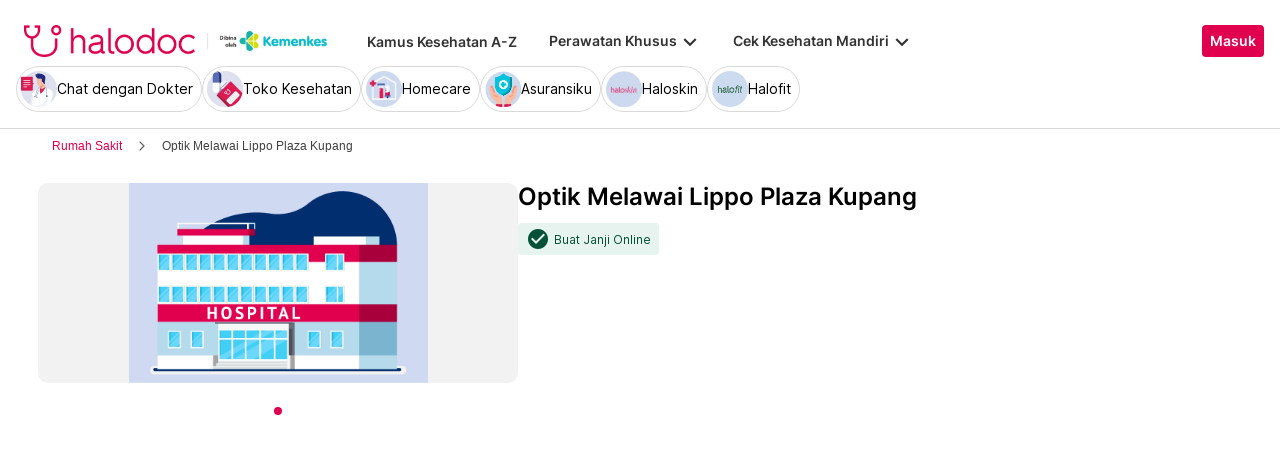

--- FILE ---
content_type: text/html; charset=utf-8
request_url: https://www.halodoc.com/rumah-sakit/nama/optik-melawai-lippo-plaza-kupang
body_size: 333354
content:
<!DOCTYPE html><!-- adding xmlnsog attribute because prefix is not a standard attribute --><html lang="id" class="h-full" xmlns:og="http://ogp.me/ns#" xmlns:fb="http://ogp.me/ns/fb#"><head>
    <script type="text/javascript" src="/ruxitagentjs_ICA15789NPRTUVXfqrux_10327251022105625.js" data-dtconfig="rid=RID_99269512|rpid=2051804789|domain=halodoc.com|reportUrl=/rb_bf03985qjh|app=ea7c4b59f27d43eb|owasp=1|featureHash=ICA15789NPRTUVXfqrux|rdnt=1|uxrgce=1|cuc=rwlrur9l|mel=100000|expw=1|dpvc=1|lastModification=1766569710474|postfix=rwlrur9l|tp=500,50,0|srbbv=2|agentUri=/ruxitagentjs_ICA15789NPRTUVXfqrux_10327251022105625.js" data-config='{"revision":1766569710474,"beaconUri":"/rb_bf03985qjh","agentUri":"/ruxitagentjs_ICA15789NPRTUVXfqrux_10327251022105625.js","environmentId":"rwlrur9l","modules":"ICA15789NPRTUVXfqrux"}' data-envconfig='{"tracestateKeyPrefix":"f1b1b2a0-bdac1e1c"}' data-appconfig='{"app":"ea7c4b59f27d43eb"}'></script><script nonce="+Zemc0VhoP4tD3Ez1GdQJZME1sZQO6Yg" type="text/javascript" src="https://js-cdn.dynatrace.com/jstag/17f2114f5d1/bf03985qjh/e28137e9070184e7_complete.js" crossorigin="anonymous"></script>
    <meta charset="utf-8">
    <title>Halodoc</title>
    <base href="/">
    <meta name="viewport" content="width=device-width, initial-scale=1, maximum-scale=1.0, minimum-scale=1.0, user-scalable=no">
    <meta name="author" content="Halodoc">
    <meta name="keywords" content="Halodoc - Beli Obat, Tanya Dokter, Cek Lab Terpercaya">
    <meta name="description" content="Halodoc merupakan aplikasi kesehatan yang memberikan solusi kesehatan lengkap dan terpercaya untuk memenuhi kebutuhan kesehatan kamu dan keluarga.">
    <meta property="og:site_name" content="halodoc">
    <meta property="og:type" content="website">
    <meta property="og:url" content="https://halodoc.com/">
    <meta property="og:title" content="Halodoc - Beli Obat, Tanya Dokter, Cek Lab Terpercaya">
    <meta name="apple-mobile-web-app-capable" content="true">
    <meta name="apple-mobile-web-app-status-bar-style" content="black">
    <meta name="apple-mobile-web-app-title" content="Halodoc - Beli Obat, Tanya Dokter, Cek Lab Terpercaya">

    <meta property="og:description" content="Halodoc merupakan aplikasi kesehatan yang memberikan solusi kesehatan lengkap dan terpercaya untuk memenuhi kebutuhan kesehatan kamu dan keluarga.">
    <meta property="og:image" content="assets/img/meta-tags.jpg">

    <!-- google-site-verification is for production, please comment if you're in development mode -->
    <meta name="google-site-verification" content="z5cPcFZkUWoJcfArOG_8lH5NF0jZpGB6aUGr2rxf_3w">
    <!-- google-adsense-account meta is required for adsense site verification  -->
    <meta name="google-adsense-account" content="ca-pub-2370450977174429">

    <!-- Announce DNS queries & TLS connection ASAP - START  -->
    <link rel="dns-prefetch" href="https://stats.g.doubleclick.net/">
    <link rel="preconnect" href="https://stats.g.doubleclick.net/" crossorigin="">

    <link rel="dns-prefetch" href="https://www.google-analytics.com/">
    <link rel="preconnect" href="https://www.google-analytics.com/" crossorigin="">

    <link rel="dns-prefetch" href="https://www.gstatic.com/">
    <link rel="preconnect" href="https://www.gstatic.com/" crossorigin="">

    <link rel="dns-prefetch" href="https://halodoc-sumba.s3-ap-southeast-1.amazonaws.com/">
    <link rel="preconnect" href="https://halodoc-sumba.s3-ap-southeast-1.amazonaws.com/" crossorigin="">

    <link rel="dns-prefetch" href="https://d1bpj0tv6vfxyp.cloudfront.net/">
    <link rel="preconnect" href="https://d1bpj0tv6vfxyp.cloudfront.net/" crossorigin="">

    <link rel="dns-prefetch" href="https://d1e8la4lqf1h28.cloudfront.net/">
    <link rel="preconnect" href="https://d1e8la4lqf1h28.cloudfront.net/" crossorigin="">

    <link rel="dns-prefetch" href="https://d1vbn70lmn1nqe.cloudfront.net/">
    <link rel="preconnect" href="https://d1vbn70lmn1nqe.cloudfront.net/" crossorigin="">

    <link rel="dns-prefetch" href="https://d2qjkwm11akmwu.cloudfront.net/">
    <link rel="preconnect" href="https://d2qjkwm11akmwu.cloudfront.net/" crossorigin="">

    <link rel="dns-prefetch" href="https://d1ojs48v3n42tp.cloudfront.net/">
    <link rel="preconnect" href="https://d1ojs48v3n42tp.cloudfront.net/" crossorigin="">

    <link rel="dns-prefetch" href="https://d324bm9stwnv8c.cloudfront.net/">
    <link rel="preconnect" href="https://d324bm9stwnv8c.cloudfront.net/" crossorigin="">

    <link rel="dns-prefetch" href="https://snap.licdn.com/">
    <link rel="preconnect" href="https://snap.licdn.com/" crossorigin="">

    <link rel="dns-prefetch" href="https://js.appboycdn.com/">
    <link rel="preconnect" href="https://js.appboycdn.com/" crossorigin="">

    <link rel="dns-prefetch" href="https://cdn.amplitude.com/">
    <link rel="preconnect" href="https://cdn.amplitude.com/" crossorigin="">

    <link rel="dns-prefetch" href="https://use.fontawesome.com/">
    <link rel="preconnect" href="https://use.fontawesome.com/" crossorigin="">

    <link rel="dns-prefetch" href="https://9669236.fls.doubleclick.net/">
    <link rel="preconnect" href="https://9669236.fls.doubleclick.net/" crossorigin="">

    <link rel="dns-prefetch" href="https://www.googleadservices.com/">
    <link rel="preconnect" href="https://www.googleadservices.com/" crossorigin="">

    <!-- Announce DNS queries & TLS connection ASAP - END  -->

    <!-- Preload only CRITICAL resources START -->
    <link rel="preload" as="font" type="font/woff2" href="/hd-assets/fonts/Inter/Inter_400.woff2" crossorigin="">
    <link rel="preload" as="font" type="font/woff2" href="/hd-assets/fonts/Inter/Inter_500.woff2" crossorigin="">
    <link rel="preload" as="font" type="font/woff2" href="/hd-assets/fonts/Inter/Inter_600.woff2" crossorigin="">
    <link rel="preload" as="image" href="assets/img/hospital/path.webp">
    <link rel="preload" as="image" href="assets/img/hospital/path.png">
    <link rel="preload" as="image" href="assets/header-footer/halodoc-logo.webp">
    <link rel="preload" as="image" href="assets/header-footer/halodoc-logo.png">
    <link rel="preload" as="image" href="assets/img/halodoc-logo-header.webp">
    <link rel="preload" as="image" href="assets/img/halodoc-logo-desktop.webp">
    <link rel="preload" as="image" href="assets/img/halodoc-logo-mobile.webp">
    <!-- Preload only CRITICAL resources END -->

    <!-- Inline CSS (fonts) -->
    <!-- https://fonts.googleapis.com/css2?family=Inter:wght@400;700&display=swap -->
    <!-- Also, removed Roboto font -->
    <style>
      @font-face {
        font-family: Inter;
        font-style: normal;
        font-weight: 400;
        font-display: swap;
        src:
          local('Inter'),
          url(/hd-assets/fonts/Inter/Inter_400.woff2) format('woff2');
        unicode-range:
          U+0000-00FF, U+0131, U+0152-0153, U+02BB-02BC, U+02C6, U+02DA, U+02DC, U+2000-206F, U+2074, U+20AC, U+2122,
          U+2191, U+2193, U+2212, U+2215, U+FEFF, U+FFFD;
      }

      @font-face {
        font-family: Inter;
        font-style: normal;
        font-weight: 600;
        font-display: swap;
        src:
          local('Inter'),
          url(/hd-assets/fonts/Inter/Inter_600.woff2) format('woff2');
        unicode-range:
          U+0000-00FF, U+0131, U+0152-0153, U+02BB-02BC, U+02C6, U+02DA, U+02DC, U+2000-206F, U+2074, U+20AC, U+2122,
          U+2191, U+2193, U+2212, U+2215, U+FEFF, U+FFFD;
      }
    </style>

    <link rel="icon" type="image/x-icon" href="assets/img/fav.png">
    <link rel="manifest" href="manifest.webmanifest">

    <!-- Inline CSS (material fonts)-->
    <!-- https://fonts.googleapis.com/icon?family=Material+Icons -->
    <style type="text/css">
      @font-face {
        font-family: 'Material Icons';
        font-style: normal;
        font-weight: 400;
        src: url(assets/fonts/Material_icon_font.woff) format('woff');
        font-display: swap;
      }

      .material-icons {
        font-family: 'Material Icons', sans-serif;
        font-weight: 400;
        font-style: normal;
        font-size: 24px;
        line-height: 1;
        letter-spacing: normal;
        text-transform: none;
        display: inline-block;
        white-space: nowrap;
        word-wrap: normal;
        direction: ltr;
        font-feature-settings: 'liga';
      }
    </style>

    <meta name="theme-color" content="#1976d2">
    <style>
      .ball-loader {
        width: 59px;
        height: 16px;
        padding-top: 24px;
        position: absolute;
        left: 50%;
        transform: translateX(-50%);
      }

      .ball-loader-ball {
        will-change: transform;
        height: 16px;
        width: 16px;
        border-radius: 50%;
        background-color: #e0004d;
        position: absolute;
        -webkit-animation: grow 1s ease-in-out infinite alternate;
        -moz-animation: grow 1s ease-in-out infinite alternate;
        -o-animation: grow 1s ease-in-out infinite alternate;
        animation: grow 1s ease-in-out infinite alternate;
      }

      .ball-loader-ball.ball1 {
        left: 0;
        transform-origin: 100% 50%;
      }

      .ball-loader-ball.ball2 {
        left: 50%;
        transform: translateX(-50%) scale(1);
        animation-delay: 0.33s;
      }

      .ball-loader-ball.ball3 {
        right: 0;
        animation-delay: 0.66s;
      }

      @-webkit-keyframes grow {
        0% {
          opacity: 1;
        }

        100% {
          opacity: 0;
          transform: translateX(-50%) scale(0);
        }
      }

      @-moz-keyframes grow {
        0% {
          opacity: 1;
        }

        100% {
          opacity: 0;
          transform: translateX(-50%) scale(0);
        }
      }

      @-o-keyframes grow {
        0% {
          opacity: 1;
        }

        100% {
          opacity: 0;
          transform: translateX(-50%) scale(0);
        }
      }

      @keyframes grow {
        0% {
          opacity: 1;
        }

        100% {
          opacity: 0;
          transform: translateX(-50%) scale(0);
        }
      }
    </style>
  <link rel="stylesheet" href="/resources/styles-DSDSFUKE.css"><style ng-app-id="halodoc">@keyframes _ngcontent-halodoc-c3334726759_ghost-lines{0%{background-position:-100px}40%{background-position:40vw}to{background-position:60vw}}@keyframes _ngcontent-halodoc-c3334726759_ghost-avatar{0%{background-position:-32px}40%,to{background-position:208px}}.upgrade-banner-hack[_ngcontent-halodoc-c3334726759]{margin-top:75px}@media (max-width: 767px){.upgrade-banner-hack[_ngcontent-halodoc-c3334726759]{margin-top:110px}}.page-header[_ngcontent-halodoc-c3334726759]{flex:0 0 auto;background:#fff;position:relative;width:100%;z-index:14;-webkit-transition:-webkit-transform .3s ease;transition:transform .3s ease,-webkit-transform .3s ease}@media (min-width: 992px){.page-header.non-sso-insurance[_ngcontent-halodoc-c3334726759]{background:#f6f8fc}}.hide-header[_ngcontent-halodoc-c3334726759]{-webkit-transform:translateY(-100%);transform:translateY(-100%)}.page-content[_ngcontent-halodoc-c3334726759]{flex:1 1 auto;position:relative;background:#fff;overflow-y:auto;padding-top:75px;-webkit-overflow-scrolling:touch}.page-footer[_ngcontent-halodoc-c3334726759]{flex:0 0 auto}.flex-1[_ngcontent-halodoc-c3334726759]{flex:1 0 0%}.mt-5[_ngcontent-halodoc-c3334726759]{margin-top:5rem}.container-gray[_ngcontent-halodoc-c3334726759]{background-color:#f9f9f9}.pd-cart-displayed[_ngcontent-halodoc-c3334726759]{margin-bottom:73px}.invisible[_ngcontent-halodoc-c3334726759]{visibility:hidden}.ghost[_ngcontent-halodoc-c3334726759]   .footer-placeholder__top__left__services[_ngcontent-halodoc-c3334726759], .ghost[_ngcontent-halodoc-c3334726759]   .footer-placeholder__top__left__banner[_ngcontent-halodoc-c3334726759]{background-color:#e4e4e5;color:#e5e5e5;border-radius:4px;height:198px;width:100%;text-indent:-9999px;white-space:nowrap;overflow:hidden;line-height:normal;margin-block-end:5px;display:inline-block;border:none;cursor:initial!important;outline:none;pointer-events:none!important;background-image:linear-gradient(90deg,#dddddda4,#ecebebf1,#dddddda4 80px);background-size:80vw;animation:_ngcontent-halodoc-c3334726759_ghost-lines 1s infinite linear}.ghost[_ngcontent-halodoc-c3334726759]   .footer-placeholder__top__right[_ngcontent-halodoc-c3334726759]{background-color:#e4e4e5;color:#e5e5e5;border-radius:4px;height:396px;width:100%;text-indent:-9999px;white-space:nowrap;overflow:hidden;line-height:normal;margin-block-end:5px;display:inline-block;border:none;cursor:initial!important;outline:none;pointer-events:none!important;background-image:linear-gradient(90deg,#dddddda4,#ecebebf1,#dddddda4 80px);background-size:80vw;animation:_ngcontent-halodoc-c3334726759_ghost-lines 1s infinite linear}.ghost[_ngcontent-halodoc-c3334726759]   .footer-placeholder__bottom[_ngcontent-halodoc-c3334726759]{background-color:#e4e4e5;color:#e5e5e5;border-radius:4px;height:166px;width:100%;text-indent:-9999px;white-space:nowrap;overflow:hidden;line-height:normal;margin-block-end:5px;display:inline-block;border:none;cursor:initial!important;outline:none;pointer-events:none!important;background-image:linear-gradient(90deg,#dddddda4,#ecebebf1,#dddddda4 80px);background-size:80vw;animation:_ngcontent-halodoc-c3334726759_ghost-lines 1s infinite linear}
/*# sourceMappingURL=/resources/app.component-ZWKLBZFR.css.map */</style><style ng-app-id="halodoc">.service-bar[_ngcontent-halodoc-c3937414431]{-ms-overflow-style:none;scrollbar-width:none;max-height:80px;opacity:1;overflow:hidden;pointer-events:auto;transform:scaleY(1);transform-origin:top;will-change:transform,opacity;transition:transform .3s cubic-bezier(.4,0,.2,1),opacity .3s cubic-bezier(.4,0,.2,1)}.service-bar[_ngcontent-halodoc-c3937414431]::-webkit-scrollbar{display:none}.service-bar--hidden[_ngcontent-halodoc-c3937414431]{max-height:0;transform:scaleY(0);opacity:0;pointer-events:none}
/*# sourceMappingURL=/resources/header.component-CMTMCYH6.css.map */</style><style ng-app-id="halodoc">@keyframes _ngcontent-halodoc-c3937414431_ghost-lines{0%{background-position:-100px}40%{background-position:40vw}to{background-position:60vw}}@keyframes _ngcontent-halodoc-c3937414431_ghost-avatar{0%{background-position:-32px}40%,to{background-position:208px}}.ghost.service-bar[_ngcontent-halodoc-c3937414431]   hd-base-image-mapper[_ngcontent-halodoc-c3937414431]{background-color:#e4e4e5;color:#e5e5e5;border-radius:50%;height:36px;width:36px;text-indent:-9999px;white-space:nowrap;overflow:hidden;line-height:normal;margin-block-end:0px;display:block;border:none;cursor:initial!important;outline:none;pointer-events:none!important;background-image:linear-gradient(90deg,#dddddda4,#ecebebf1,#dddddda4 80px);background-size:80vw;animation:_ngcontent-halodoc-c3937414431_ghost-lines 1s infinite linear}@media (max-width: 767px){.ghost.service-bar[_ngcontent-halodoc-c3937414431]   hd-base-image-mapper[_ngcontent-halodoc-c3937414431]{background-color:#e4e4e5;color:#e5e5e5;border-radius:50%;height:28px;width:28px;text-indent:-9999px;white-space:nowrap;overflow:hidden;line-height:normal;margin-block-end:0px;display:block;border:none;cursor:initial!important;outline:none;pointer-events:none!important;background-image:linear-gradient(90deg,#dddddda4,#ecebebf1,#dddddda4 80px);background-size:80vw;animation:_ngcontent-halodoc-c3937414431_ghost-lines 1s infinite linear}}.ghost.service-bar[_ngcontent-halodoc-c3937414431]   p[_ngcontent-halodoc-c3937414431]{background-color:#e4e4e5;color:#e5e5e5;border-radius:8px;height:30px;width:120px;text-indent:-9999px;white-space:nowrap;overflow:hidden;line-height:normal;margin-block-end:0px;display:block;border:none;cursor:initial!important;outline:none;pointer-events:none!important;background-image:linear-gradient(90deg,#dddddda4,#ecebebf1,#dddddda4 80px);background-size:80vw;animation:_ngcontent-halodoc-c3937414431_ghost-lines 1s infinite linear}
/*# sourceMappingURL=/resources/ghost.component-VED3NDBF.css.map */</style><style ng-app-id="halodoc">.breadcrumb{margin-bottom:0;padding:0;display:unset;flex-wrap:unset;list-style:unset;border-radius:unset}@media (min-width: 768px){  .breadcrumb{padding:8px 40px}}
/*# sourceMappingURL=/resources/hd-breadcrumb.component-OACJTAZA.css.map */</style><style ng-app-id="halodoc">.hd-base-image-mapper[_ngcontent-halodoc-c3638137156]{display:flex;align-items:center;justify-content:center;min-width:20px;min-height:20px;width:inherit;height:inherit}.hd-base-image-mapper[_ngcontent-halodoc-c3638137156]   .center[_ngcontent-halodoc-c3638137156], .hd-base-image-mapper[_ngcontent-halodoc-c3638137156]   .hd-base-image-mapper__placeholder-wrapper[_ngcontent-halodoc-c3638137156], .hd-base-image-mapper[_ngcontent-halodoc-c3638137156]   .hd-base-image-mapper__placeholder[_ngcontent-halodoc-c3638137156]{display:flex;align-items:center;justify-content:center}.hd-base-image-mapper[_ngcontent-halodoc-c3638137156]   .d-none[_ngcontent-halodoc-c3638137156]{display:none}.hd-base-image-mapper--placeholder-bg[_ngcontent-halodoc-c3638137156]{background:#f2f2f2}.hd-base-image-mapper__img[_ngcontent-halodoc-c3638137156]{width:inherit;border-radius:inherit;height:inherit}.hd-base-image-mapper__img--circle[_ngcontent-halodoc-c3638137156]{object-fit:cover;border-radius:50%}.hd-base-image-mapper__placeholder[_ngcontent-halodoc-c3638137156]{background:#f2f2f2}.hd-base-image-mapper__placeholder--circle[_ngcontent-halodoc-c3638137156]{width:60px;height:60px;border-radius:50%}.hd-base-image-mapper__placeholder-wrapper[_ngcontent-halodoc-c3638137156]{width:35px;height:35px;background:#999;border-radius:50%}.hd-base-image-mapper__placeholder-img[_ngcontent-halodoc-c3638137156]{width:20px;height:auto}.hd-base-image-mapper__placeholder-img--doctor[_ngcontent-halodoc-c3638137156]{width:100%}.hd-base-image-mapper__container[_ngcontent-halodoc-c3638137156]{display:grid;grid-template-columns:1fr 1fr;grid-template-rows:1fr;overflow:hidden;height:inherit;width:inherit;place-items:center}.hd-base-image-mapper__default-img[_ngcontent-halodoc-c3638137156]{grid-column-start:1;grid-column-end:3;grid-row-start:1;width:100%;height:auto}.hd-base-image-mapper__picture-elem[_ngcontent-halodoc-c3638137156]{grid-column-start:1;grid-column-end:3;grid-row-start:1;width:inherit;border-radius:inherit;height:inherit}</style><style ng-app-id="halodoc">mat-icon,mat-icon.mat-primary,mat-icon.mat-accent,mat-icon.mat-warn{color:var(--mat-icon-color, inherit)}.mat-icon{-webkit-user-select:none;user-select:none;background-repeat:no-repeat;display:inline-block;fill:currentColor;height:24px;width:24px;overflow:hidden}.mat-icon.mat-icon-inline{font-size:inherit;height:inherit;line-height:inherit;width:inherit}.mat-icon.mat-ligature-font[fontIcon]::before{content:attr(fontIcon)}[dir=rtl] .mat-icon-rtl-mirror{transform:scale(-1, 1)}.mat-form-field:not(.mat-form-field-appearance-legacy) .mat-form-field-prefix .mat-icon,.mat-form-field:not(.mat-form-field-appearance-legacy) .mat-form-field-suffix .mat-icon{display:block}.mat-form-field:not(.mat-form-field-appearance-legacy) .mat-form-field-prefix .mat-icon-button .mat-icon,.mat-form-field:not(.mat-form-field-appearance-legacy) .mat-form-field-suffix .mat-icon-button .mat-icon{margin:auto}
</style><style ng-app-id="halodoc">.button-container[_ngcontent-halodoc-c2281013013]{font-family:Inter;display:flex;cursor:pointer;min-width:fit-content;border-radius:4px;align-items:center}.button-container[_ngcontent-halodoc-c2281013013]     .mdc-button__label{display:flex;width:100%;align-items:center;gap:.5rem}@media (max-width: 767px){.button-container[_ngcontent-halodoc-c2281013013]     .mdc-button__label{gap:.5rem}}.button-container[_ngcontent-halodoc-c2281013013]     .mdc-button__label>*:only-child{flex:1}.button-container[_ngcontent-halodoc-c2281013013]     .mdc-button__label .button-label{cursor:inherit;letter-spacing:0}.button-container[_ngcontent-halodoc-c2281013013]     .mdc-button__label .button-label:not(:first-child):not(:last-child){flex:1}.button-container[_ngcontent-halodoc-c2281013013]     .mdc-button__label .button-label:first-child:not(:last-child){flex:1;text-align:left}.button-container[_ngcontent-halodoc-c2281013013]   .leading-content[_ngcontent-halodoc-c2281013013]:empty, .button-container[_ngcontent-halodoc-c2281013013]   .trailing-content[_ngcontent-halodoc-c2281013013]:empty{display:none!important}.button-container.s-button[_ngcontent-halodoc-c2281013013]{font-family:Inter;font-weight:600;line-height:115%;font-size:.75rem;height:1.5rem;padding-right:.5rem;padding-left:.5rem}.button-container.s-button[_ngcontent-halodoc-c2281013013]   .leading-content[_ngcontent-halodoc-c2281013013], .button-container.s-button[_ngcontent-halodoc-c2281013013]   .trailing-content[_ngcontent-halodoc-c2281013013]{width:.75rem;height:.75rem;font-size:.75rem}.button-container.s-button[_ngcontent-halodoc-c2281013013]   .leading-content[_ngcontent-halodoc-c2281013013]     .mat-icon, .button-container.s-button[_ngcontent-halodoc-c2281013013]   .trailing-content[_ngcontent-halodoc-c2281013013]     .mat-icon{width:.75rem;height:.75rem}.button-container.s-button[_ngcontent-halodoc-c2281013013]   .leading-content[_ngcontent-halodoc-c2281013013]     .material-icons, .button-container.s-button[_ngcontent-halodoc-c2281013013]   .trailing-content[_ngcontent-halodoc-c2281013013]     .material-icons{font-size:.75rem}@media (max-width: 767px){.button-container.s-button[_ngcontent-halodoc-c2281013013]{font-family:Inter;font-weight:600;line-height:115%;font-size:.75rem;height:1.5rem;padding-right:.5rem;padding-left:.5rem}.button-container.s-button[_ngcontent-halodoc-c2281013013]   .leading-content[_ngcontent-halodoc-c2281013013], .button-container.s-button[_ngcontent-halodoc-c2281013013]   .trailing-content[_ngcontent-halodoc-c2281013013]{width:.75rem;height:.75rem;font-size:.75rem}.button-container.s-button[_ngcontent-halodoc-c2281013013]   .leading-content[_ngcontent-halodoc-c2281013013]     .mat-icon, .button-container.s-button[_ngcontent-halodoc-c2281013013]   .trailing-content[_ngcontent-halodoc-c2281013013]     .mat-icon{width:.75rem;height:.75rem}.button-container.s-button[_ngcontent-halodoc-c2281013013]   .leading-content[_ngcontent-halodoc-c2281013013]     .material-icons, .button-container.s-button[_ngcontent-halodoc-c2281013013]   .trailing-content[_ngcontent-halodoc-c2281013013]     .material-icons{font-size:.75rem}}.button-container.m-button[_ngcontent-halodoc-c2281013013]{font-family:Inter;font-weight:600;line-height:115%;font-size:.875rem;height:2rem;padding-right:.5rem;padding-left:.5rem}.button-container.m-button[_ngcontent-halodoc-c2281013013]   .leading-content[_ngcontent-halodoc-c2281013013], .button-container.m-button[_ngcontent-halodoc-c2281013013]   .trailing-content[_ngcontent-halodoc-c2281013013]{width:1rem;height:1rem;font-size:1rem}.button-container.m-button[_ngcontent-halodoc-c2281013013]   .leading-content[_ngcontent-halodoc-c2281013013]     .mat-icon, .button-container.m-button[_ngcontent-halodoc-c2281013013]   .trailing-content[_ngcontent-halodoc-c2281013013]     .mat-icon{width:1rem;height:1rem}.button-container.m-button[_ngcontent-halodoc-c2281013013]   .leading-content[_ngcontent-halodoc-c2281013013]     .material-icons, .button-container.m-button[_ngcontent-halodoc-c2281013013]   .trailing-content[_ngcontent-halodoc-c2281013013]     .material-icons{font-size:1rem}@media (max-width: 767px){.button-container.m-button[_ngcontent-halodoc-c2281013013]{font-family:Inter;font-weight:600;line-height:115%;font-size:.875rem;height:2rem;padding-right:.5rem;padding-left:.5rem}.button-container.m-button[_ngcontent-halodoc-c2281013013]   .leading-content[_ngcontent-halodoc-c2281013013], .button-container.m-button[_ngcontent-halodoc-c2281013013]   .trailing-content[_ngcontent-halodoc-c2281013013]{width:1rem;height:1rem;font-size:1rem}.button-container.m-button[_ngcontent-halodoc-c2281013013]   .leading-content[_ngcontent-halodoc-c2281013013]     .mat-icon, .button-container.m-button[_ngcontent-halodoc-c2281013013]   .trailing-content[_ngcontent-halodoc-c2281013013]     .mat-icon{width:1rem;height:1rem}.button-container.m-button[_ngcontent-halodoc-c2281013013]   .leading-content[_ngcontent-halodoc-c2281013013]     .material-icons, .button-container.m-button[_ngcontent-halodoc-c2281013013]   .trailing-content[_ngcontent-halodoc-c2281013013]     .material-icons{font-size:1rem}}.button-container.l-button[_ngcontent-halodoc-c2281013013]{font-family:Inter;font-weight:600;line-height:115%;font-size:1rem;height:2.5rem;padding-right:.75rem;padding-left:.75rem}.button-container.l-button[_ngcontent-halodoc-c2281013013]   .leading-content[_ngcontent-halodoc-c2281013013], .button-container.l-button[_ngcontent-halodoc-c2281013013]   .trailing-content[_ngcontent-halodoc-c2281013013]{width:1rem;height:1rem;font-size:1rem}.button-container.l-button[_ngcontent-halodoc-c2281013013]   .leading-content[_ngcontent-halodoc-c2281013013]     .mat-icon, .button-container.l-button[_ngcontent-halodoc-c2281013013]   .trailing-content[_ngcontent-halodoc-c2281013013]     .mat-icon{width:1rem;height:1rem}.button-container.l-button[_ngcontent-halodoc-c2281013013]   .leading-content[_ngcontent-halodoc-c2281013013]     .material-icons, .button-container.l-button[_ngcontent-halodoc-c2281013013]   .trailing-content[_ngcontent-halodoc-c2281013013]     .material-icons{font-size:1rem}@media (max-width: 767px){.button-container.l-button[_ngcontent-halodoc-c2281013013]{font-family:Inter;font-weight:600;line-height:115%;font-size:1rem;height:2.5rem;padding-right:.75rem;padding-left:.75rem}.button-container.l-button[_ngcontent-halodoc-c2281013013]   .leading-content[_ngcontent-halodoc-c2281013013], .button-container.l-button[_ngcontent-halodoc-c2281013013]   .trailing-content[_ngcontent-halodoc-c2281013013]{width:1rem;height:1rem;font-size:1rem}.button-container.l-button[_ngcontent-halodoc-c2281013013]   .leading-content[_ngcontent-halodoc-c2281013013]     .mat-icon, .button-container.l-button[_ngcontent-halodoc-c2281013013]   .trailing-content[_ngcontent-halodoc-c2281013013]     .mat-icon{width:1rem;height:1rem}.button-container.l-button[_ngcontent-halodoc-c2281013013]   .leading-content[_ngcontent-halodoc-c2281013013]     .material-icons, .button-container.l-button[_ngcontent-halodoc-c2281013013]   .trailing-content[_ngcontent-halodoc-c2281013013]     .material-icons{font-size:1rem}}.button-container.xl-button[_ngcontent-halodoc-c2281013013]{font-family:Inter;font-weight:600;line-height:115%;font-size:1rem;height:3rem;padding-right:.75rem;padding-left:.75rem}.button-container.xl-button[_ngcontent-halodoc-c2281013013]     .mdc-button__label{gap:.75rem}.button-container.xl-button[_ngcontent-halodoc-c2281013013]   .leading-content[_ngcontent-halodoc-c2281013013], .button-container.xl-button[_ngcontent-halodoc-c2281013013]   .trailing-content[_ngcontent-halodoc-c2281013013]{width:1.25rem;height:1.25rem;font-size:1.25rem}.button-container.xl-button[_ngcontent-halodoc-c2281013013]   .leading-content[_ngcontent-halodoc-c2281013013]     .mat-icon, .button-container.xl-button[_ngcontent-halodoc-c2281013013]   .trailing-content[_ngcontent-halodoc-c2281013013]     .mat-icon{width:1.25rem;height:1.25rem}.button-container.xl-button[_ngcontent-halodoc-c2281013013]   .leading-content[_ngcontent-halodoc-c2281013013]     .material-icons, .button-container.xl-button[_ngcontent-halodoc-c2281013013]   .trailing-content[_ngcontent-halodoc-c2281013013]     .material-icons{font-size:1.25rem}@media (max-width: 767px){.button-container.xl-button[_ngcontent-halodoc-c2281013013]{font-family:Inter;font-weight:600;line-height:115%;font-size:1rem;height:3rem;padding-right:.75rem;padding-left:.75rem}.button-container.xl-button[_ngcontent-halodoc-c2281013013]     .mdc-button__label{gap:.75rem}.button-container.xl-button[_ngcontent-halodoc-c2281013013]   .leading-content[_ngcontent-halodoc-c2281013013], .button-container.xl-button[_ngcontent-halodoc-c2281013013]   .trailing-content[_ngcontent-halodoc-c2281013013]{width:1.25rem;height:1.25rem;font-size:1.25rem}.button-container.xl-button[_ngcontent-halodoc-c2281013013]   .leading-content[_ngcontent-halodoc-c2281013013]     .mat-icon, .button-container.xl-button[_ngcontent-halodoc-c2281013013]   .trailing-content[_ngcontent-halodoc-c2281013013]     .mat-icon{width:1.25rem;height:1.25rem}.button-container.xl-button[_ngcontent-halodoc-c2281013013]   .leading-content[_ngcontent-halodoc-c2281013013]     .material-icons, .button-container.xl-button[_ngcontent-halodoc-c2281013013]   .trailing-content[_ngcontent-halodoc-c2281013013]     .material-icons{font-size:1.25rem}}.button-container.primary[_ngcontent-halodoc-c2281013013]{background-color:#e0004d;color:#fff}.button-container.primary[_ngcontent-halodoc-c2281013013]:hover{background-color:#b3003e;box-shadow:0 2px 4px #0c0c0c1a}.button-container.primary[_ngcontent-halodoc-c2281013013]:active{box-shadow:none}.button-container.primary.disabled[_ngcontent-halodoc-c2281013013]{background-color:#e6e6e6;box-shadow:none}.button-container.primary[_ngcontent-halodoc-c2281013013]     .mat-ripple-element{background-color:#86002e}.button-container.secondary[_ngcontent-halodoc-c2281013013]{border:1px solid #e0004d;color:#e0004d}.button-container.secondary[_ngcontent-halodoc-c2281013013]:hover{border:1px solid #b3003e;color:#b3003e;box-shadow:0 2px 4px #0c0c0c1a}.button-container.secondary[_ngcontent-halodoc-c2281013013]:active:not(.disabled){border:1px solid #86002e!important;color:#86002e!important;box-shadow:none}.button-container.secondary.disabled[_ngcontent-halodoc-c2281013013]{background-color:initial;border:1px solid #e6e6e6;color:#999;box-shadow:none}.button-container.secondary[_ngcontent-halodoc-c2281013013]     .mat-ripple-element{background-color:#fce6ed}.button-container.plain[_ngcontent-halodoc-c2281013013]{background-color:transparent;color:#e0004d}.button-container.plain[_ngcontent-halodoc-c2281013013]:hover{color:#b3003e}.button-container.plain[_ngcontent-halodoc-c2281013013]:active:not(.disabled){color:#86002e!important}.button-container.plain.disabled[_ngcontent-halodoc-c2281013013]{background-color:initial;color:#999}.button-container.plain[_ngcontent-halodoc-c2281013013]     .mat-ripple-element{background-color:#fce6ed}.button-container.plain[_ngcontent-halodoc-c2281013013]     .mat-mdc-button-persistent-ripple:before{background:none}.button-container.disabled[_ngcontent-halodoc-c2281013013]{cursor:not-allowed;color:#999}.button-container.disabled[_ngcontent-halodoc-c2281013013]     .mat-mdc-button-persistent-ripple.mdc-button__ripple{display:none}.button-container.mat-mdc-button[disabled][_ngcontent-halodoc-c2281013013], .button-container.mat-mdc-unelevated-button[disabled][_ngcontent-halodoc-c2281013013], .button-container.mat-mdc-raised-button[disabled][_ngcontent-halodoc-c2281013013], .button-container.mat-mdc-outlined-button[disabled][_ngcontent-halodoc-c2281013013]{pointer-events:all}</style><style ng-app-id="halodoc">.mat-mdc-button-base{text-decoration:none}.mat-mdc-button-base .mat-icon{min-height:fit-content;flex-shrink:0}.mdc-button{-webkit-user-select:none;user-select:none;position:relative;display:inline-flex;align-items:center;justify-content:center;box-sizing:border-box;min-width:64px;border:none;outline:none;line-height:inherit;-webkit-appearance:none;overflow:visible;vertical-align:middle;background:rgba(0,0,0,0);padding:0 8px}.mdc-button::-moz-focus-inner{padding:0;border:0}.mdc-button:active{outline:none}.mdc-button:hover{cursor:pointer}.mdc-button:disabled{cursor:default;pointer-events:none}.mdc-button[hidden]{display:none}.mdc-button .mdc-button__label{position:relative}.mat-mdc-button{padding:0 var(--mat-button-text-horizontal-padding, 12px);height:var(--mat-button-text-container-height, 40px);font-family:var(--mat-button-text-label-text-font, var(--mat-sys-label-large-font));font-size:var(--mat-button-text-label-text-size, var(--mat-sys-label-large-size));letter-spacing:var(--mat-button-text-label-text-tracking, var(--mat-sys-label-large-tracking));text-transform:var(--mat-button-text-label-text-transform);font-weight:var(--mat-button-text-label-text-weight, var(--mat-sys-label-large-weight))}.mat-mdc-button,.mat-mdc-button .mdc-button__ripple{border-radius:var(--mat-button-text-container-shape, var(--mat-sys-corner-full))}.mat-mdc-button:not(:disabled){color:var(--mat-button-text-label-text-color, var(--mat-sys-primary))}.mat-mdc-button[disabled],.mat-mdc-button.mat-mdc-button-disabled{cursor:default;pointer-events:none;color:var(--mat-button-text-disabled-label-text-color, color-mix(in srgb, var(--mat-sys-on-surface) 38%, transparent))}.mat-mdc-button.mat-mdc-button-disabled-interactive{pointer-events:auto}.mat-mdc-button:has(.material-icons,mat-icon,[matButtonIcon]){padding:0 var(--mat-button-text-with-icon-horizontal-padding, 16px)}.mat-mdc-button>.mat-icon{margin-right:var(--mat-button-text-icon-spacing, 8px);margin-left:var(--mat-button-text-icon-offset, -4px)}[dir=rtl] .mat-mdc-button>.mat-icon{margin-right:var(--mat-button-text-icon-offset, -4px);margin-left:var(--mat-button-text-icon-spacing, 8px)}.mat-mdc-button .mdc-button__label+.mat-icon{margin-right:var(--mat-button-text-icon-offset, -4px);margin-left:var(--mat-button-text-icon-spacing, 8px)}[dir=rtl] .mat-mdc-button .mdc-button__label+.mat-icon{margin-right:var(--mat-button-text-icon-spacing, 8px);margin-left:var(--mat-button-text-icon-offset, -4px)}.mat-mdc-button .mat-ripple-element{background-color:var(--mat-button-text-ripple-color, color-mix(in srgb, var(--mat-sys-primary) calc(var(--mat-sys-pressed-state-layer-opacity) * 100%), transparent))}.mat-mdc-button .mat-mdc-button-persistent-ripple::before{background-color:var(--mat-button-text-state-layer-color, var(--mat-sys-primary))}.mat-mdc-button.mat-mdc-button-disabled .mat-mdc-button-persistent-ripple::before{background-color:var(--mat-button-text-disabled-state-layer-color, var(--mat-sys-on-surface-variant))}.mat-mdc-button:hover>.mat-mdc-button-persistent-ripple::before{opacity:var(--mat-button-text-hover-state-layer-opacity, var(--mat-sys-hover-state-layer-opacity))}.mat-mdc-button.cdk-program-focused>.mat-mdc-button-persistent-ripple::before,.mat-mdc-button.cdk-keyboard-focused>.mat-mdc-button-persistent-ripple::before,.mat-mdc-button.mat-mdc-button-disabled-interactive:focus>.mat-mdc-button-persistent-ripple::before{opacity:var(--mat-button-text-focus-state-layer-opacity, var(--mat-sys-focus-state-layer-opacity))}.mat-mdc-button:active>.mat-mdc-button-persistent-ripple::before{opacity:var(--mat-button-text-pressed-state-layer-opacity, var(--mat-sys-pressed-state-layer-opacity))}.mat-mdc-button .mat-mdc-button-touch-target{position:absolute;top:50%;height:var(--mat-button-text-touch-target-size, 48px);display:var(--mat-button-text-touch-target-display, block);left:0;right:0;transform:translateY(-50%)}.mat-mdc-unelevated-button{transition:box-shadow 280ms cubic-bezier(0.4, 0, 0.2, 1);height:var(--mat-button-filled-container-height, 40px);font-family:var(--mat-button-filled-label-text-font, var(--mat-sys-label-large-font));font-size:var(--mat-button-filled-label-text-size, var(--mat-sys-label-large-size));letter-spacing:var(--mat-button-filled-label-text-tracking, var(--mat-sys-label-large-tracking));text-transform:var(--mat-button-filled-label-text-transform);font-weight:var(--mat-button-filled-label-text-weight, var(--mat-sys-label-large-weight));padding:0 var(--mat-button-filled-horizontal-padding, 24px)}.mat-mdc-unelevated-button>.mat-icon{margin-right:var(--mat-button-filled-icon-spacing, 8px);margin-left:var(--mat-button-filled-icon-offset, -8px)}[dir=rtl] .mat-mdc-unelevated-button>.mat-icon{margin-right:var(--mat-button-filled-icon-offset, -8px);margin-left:var(--mat-button-filled-icon-spacing, 8px)}.mat-mdc-unelevated-button .mdc-button__label+.mat-icon{margin-right:var(--mat-button-filled-icon-offset, -8px);margin-left:var(--mat-button-filled-icon-spacing, 8px)}[dir=rtl] .mat-mdc-unelevated-button .mdc-button__label+.mat-icon{margin-right:var(--mat-button-filled-icon-spacing, 8px);margin-left:var(--mat-button-filled-icon-offset, -8px)}.mat-mdc-unelevated-button .mat-ripple-element{background-color:var(--mat-button-filled-ripple-color, color-mix(in srgb, var(--mat-sys-on-primary) calc(var(--mat-sys-pressed-state-layer-opacity) * 100%), transparent))}.mat-mdc-unelevated-button .mat-mdc-button-persistent-ripple::before{background-color:var(--mat-button-filled-state-layer-color, var(--mat-sys-on-primary))}.mat-mdc-unelevated-button.mat-mdc-button-disabled .mat-mdc-button-persistent-ripple::before{background-color:var(--mat-button-filled-disabled-state-layer-color, var(--mat-sys-on-surface-variant))}.mat-mdc-unelevated-button:hover>.mat-mdc-button-persistent-ripple::before{opacity:var(--mat-button-filled-hover-state-layer-opacity, var(--mat-sys-hover-state-layer-opacity))}.mat-mdc-unelevated-button.cdk-program-focused>.mat-mdc-button-persistent-ripple::before,.mat-mdc-unelevated-button.cdk-keyboard-focused>.mat-mdc-button-persistent-ripple::before,.mat-mdc-unelevated-button.mat-mdc-button-disabled-interactive:focus>.mat-mdc-button-persistent-ripple::before{opacity:var(--mat-button-filled-focus-state-layer-opacity, var(--mat-sys-focus-state-layer-opacity))}.mat-mdc-unelevated-button:active>.mat-mdc-button-persistent-ripple::before{opacity:var(--mat-button-filled-pressed-state-layer-opacity, var(--mat-sys-pressed-state-layer-opacity))}.mat-mdc-unelevated-button .mat-mdc-button-touch-target{position:absolute;top:50%;height:var(--mat-button-filled-touch-target-size, 48px);display:var(--mat-button-filled-touch-target-display, block);left:0;right:0;transform:translateY(-50%)}.mat-mdc-unelevated-button:not(:disabled){color:var(--mat-button-filled-label-text-color, var(--mat-sys-on-primary));background-color:var(--mat-button-filled-container-color, var(--mat-sys-primary))}.mat-mdc-unelevated-button,.mat-mdc-unelevated-button .mdc-button__ripple{border-radius:var(--mat-button-filled-container-shape, var(--mat-sys-corner-full))}.mat-mdc-unelevated-button[disabled],.mat-mdc-unelevated-button.mat-mdc-button-disabled{cursor:default;pointer-events:none;color:var(--mat-button-filled-disabled-label-text-color, color-mix(in srgb, var(--mat-sys-on-surface) 38%, transparent));background-color:var(--mat-button-filled-disabled-container-color, color-mix(in srgb, var(--mat-sys-on-surface) 12%, transparent))}.mat-mdc-unelevated-button.mat-mdc-button-disabled-interactive{pointer-events:auto}.mat-mdc-raised-button{transition:box-shadow 280ms cubic-bezier(0.4, 0, 0.2, 1);box-shadow:var(--mat-button-protected-container-elevation-shadow, var(--mat-sys-level1));height:var(--mat-button-protected-container-height, 40px);font-family:var(--mat-button-protected-label-text-font, var(--mat-sys-label-large-font));font-size:var(--mat-button-protected-label-text-size, var(--mat-sys-label-large-size));letter-spacing:var(--mat-button-protected-label-text-tracking, var(--mat-sys-label-large-tracking));text-transform:var(--mat-button-protected-label-text-transform);font-weight:var(--mat-button-protected-label-text-weight, var(--mat-sys-label-large-weight));padding:0 var(--mat-button-protected-horizontal-padding, 24px)}.mat-mdc-raised-button>.mat-icon{margin-right:var(--mat-button-protected-icon-spacing, 8px);margin-left:var(--mat-button-protected-icon-offset, -8px)}[dir=rtl] .mat-mdc-raised-button>.mat-icon{margin-right:var(--mat-button-protected-icon-offset, -8px);margin-left:var(--mat-button-protected-icon-spacing, 8px)}.mat-mdc-raised-button .mdc-button__label+.mat-icon{margin-right:var(--mat-button-protected-icon-offset, -8px);margin-left:var(--mat-button-protected-icon-spacing, 8px)}[dir=rtl] .mat-mdc-raised-button .mdc-button__label+.mat-icon{margin-right:var(--mat-button-protected-icon-spacing, 8px);margin-left:var(--mat-button-protected-icon-offset, -8px)}.mat-mdc-raised-button .mat-ripple-element{background-color:var(--mat-button-protected-ripple-color, color-mix(in srgb, var(--mat-sys-primary) calc(var(--mat-sys-pressed-state-layer-opacity) * 100%), transparent))}.mat-mdc-raised-button .mat-mdc-button-persistent-ripple::before{background-color:var(--mat-button-protected-state-layer-color, var(--mat-sys-primary))}.mat-mdc-raised-button.mat-mdc-button-disabled .mat-mdc-button-persistent-ripple::before{background-color:var(--mat-button-protected-disabled-state-layer-color, var(--mat-sys-on-surface-variant))}.mat-mdc-raised-button:hover>.mat-mdc-button-persistent-ripple::before{opacity:var(--mat-button-protected-hover-state-layer-opacity, var(--mat-sys-hover-state-layer-opacity))}.mat-mdc-raised-button.cdk-program-focused>.mat-mdc-button-persistent-ripple::before,.mat-mdc-raised-button.cdk-keyboard-focused>.mat-mdc-button-persistent-ripple::before,.mat-mdc-raised-button.mat-mdc-button-disabled-interactive:focus>.mat-mdc-button-persistent-ripple::before{opacity:var(--mat-button-protected-focus-state-layer-opacity, var(--mat-sys-focus-state-layer-opacity))}.mat-mdc-raised-button:active>.mat-mdc-button-persistent-ripple::before{opacity:var(--mat-button-protected-pressed-state-layer-opacity, var(--mat-sys-pressed-state-layer-opacity))}.mat-mdc-raised-button .mat-mdc-button-touch-target{position:absolute;top:50%;height:var(--mat-button-protected-touch-target-size, 48px);display:var(--mat-button-protected-touch-target-display, block);left:0;right:0;transform:translateY(-50%)}.mat-mdc-raised-button:not(:disabled){color:var(--mat-button-protected-label-text-color, var(--mat-sys-primary));background-color:var(--mat-button-protected-container-color, var(--mat-sys-surface))}.mat-mdc-raised-button,.mat-mdc-raised-button .mdc-button__ripple{border-radius:var(--mat-button-protected-container-shape, var(--mat-sys-corner-full))}.mat-mdc-raised-button:hover{box-shadow:var(--mat-button-protected-hover-container-elevation-shadow, var(--mat-sys-level2))}.mat-mdc-raised-button:focus{box-shadow:var(--mat-button-protected-focus-container-elevation-shadow, var(--mat-sys-level1))}.mat-mdc-raised-button:active,.mat-mdc-raised-button:focus:active{box-shadow:var(--mat-button-protected-pressed-container-elevation-shadow, var(--mat-sys-level1))}.mat-mdc-raised-button[disabled],.mat-mdc-raised-button.mat-mdc-button-disabled{cursor:default;pointer-events:none;color:var(--mat-button-protected-disabled-label-text-color, color-mix(in srgb, var(--mat-sys-on-surface) 38%, transparent));background-color:var(--mat-button-protected-disabled-container-color, color-mix(in srgb, var(--mat-sys-on-surface) 12%, transparent))}.mat-mdc-raised-button[disabled].mat-mdc-button-disabled,.mat-mdc-raised-button.mat-mdc-button-disabled.mat-mdc-button-disabled{box-shadow:var(--mat-button-protected-disabled-container-elevation-shadow, var(--mat-sys-level0))}.mat-mdc-raised-button.mat-mdc-button-disabled-interactive{pointer-events:auto}.mat-mdc-outlined-button{border-style:solid;transition:border 280ms cubic-bezier(0.4, 0, 0.2, 1);height:var(--mat-button-outlined-container-height, 40px);font-family:var(--mat-button-outlined-label-text-font, var(--mat-sys-label-large-font));font-size:var(--mat-button-outlined-label-text-size, var(--mat-sys-label-large-size));letter-spacing:var(--mat-button-outlined-label-text-tracking, var(--mat-sys-label-large-tracking));text-transform:var(--mat-button-outlined-label-text-transform);font-weight:var(--mat-button-outlined-label-text-weight, var(--mat-sys-label-large-weight));border-radius:var(--mat-button-outlined-container-shape, var(--mat-sys-corner-full));border-width:var(--mat-button-outlined-outline-width, 1px);padding:0 var(--mat-button-outlined-horizontal-padding, 24px)}.mat-mdc-outlined-button>.mat-icon{margin-right:var(--mat-button-outlined-icon-spacing, 8px);margin-left:var(--mat-button-outlined-icon-offset, -8px)}[dir=rtl] .mat-mdc-outlined-button>.mat-icon{margin-right:var(--mat-button-outlined-icon-offset, -8px);margin-left:var(--mat-button-outlined-icon-spacing, 8px)}.mat-mdc-outlined-button .mdc-button__label+.mat-icon{margin-right:var(--mat-button-outlined-icon-offset, -8px);margin-left:var(--mat-button-outlined-icon-spacing, 8px)}[dir=rtl] .mat-mdc-outlined-button .mdc-button__label+.mat-icon{margin-right:var(--mat-button-outlined-icon-spacing, 8px);margin-left:var(--mat-button-outlined-icon-offset, -8px)}.mat-mdc-outlined-button .mat-ripple-element{background-color:var(--mat-button-outlined-ripple-color, color-mix(in srgb, var(--mat-sys-primary) calc(var(--mat-sys-pressed-state-layer-opacity) * 100%), transparent))}.mat-mdc-outlined-button .mat-mdc-button-persistent-ripple::before{background-color:var(--mat-button-outlined-state-layer-color, var(--mat-sys-primary))}.mat-mdc-outlined-button.mat-mdc-button-disabled .mat-mdc-button-persistent-ripple::before{background-color:var(--mat-button-outlined-disabled-state-layer-color, var(--mat-sys-on-surface-variant))}.mat-mdc-outlined-button:hover>.mat-mdc-button-persistent-ripple::before{opacity:var(--mat-button-outlined-hover-state-layer-opacity, var(--mat-sys-hover-state-layer-opacity))}.mat-mdc-outlined-button.cdk-program-focused>.mat-mdc-button-persistent-ripple::before,.mat-mdc-outlined-button.cdk-keyboard-focused>.mat-mdc-button-persistent-ripple::before,.mat-mdc-outlined-button.mat-mdc-button-disabled-interactive:focus>.mat-mdc-button-persistent-ripple::before{opacity:var(--mat-button-outlined-focus-state-layer-opacity, var(--mat-sys-focus-state-layer-opacity))}.mat-mdc-outlined-button:active>.mat-mdc-button-persistent-ripple::before{opacity:var(--mat-button-outlined-pressed-state-layer-opacity, var(--mat-sys-pressed-state-layer-opacity))}.mat-mdc-outlined-button .mat-mdc-button-touch-target{position:absolute;top:50%;height:var(--mat-button-outlined-touch-target-size, 48px);display:var(--mat-button-outlined-touch-target-display, block);left:0;right:0;transform:translateY(-50%)}.mat-mdc-outlined-button:not(:disabled){color:var(--mat-button-outlined-label-text-color, var(--mat-sys-primary));border-color:var(--mat-button-outlined-outline-color, var(--mat-sys-outline))}.mat-mdc-outlined-button[disabled],.mat-mdc-outlined-button.mat-mdc-button-disabled{cursor:default;pointer-events:none;color:var(--mat-button-outlined-disabled-label-text-color, color-mix(in srgb, var(--mat-sys-on-surface) 38%, transparent));border-color:var(--mat-button-outlined-disabled-outline-color, color-mix(in srgb, var(--mat-sys-on-surface) 12%, transparent))}.mat-mdc-outlined-button.mat-mdc-button-disabled-interactive{pointer-events:auto}.mat-tonal-button{transition:box-shadow 280ms cubic-bezier(0.4, 0, 0.2, 1);height:var(--mat-button-tonal-container-height, 40px);font-family:var(--mat-button-tonal-label-text-font, var(--mat-sys-label-large-font));font-size:var(--mat-button-tonal-label-text-size, var(--mat-sys-label-large-size));letter-spacing:var(--mat-button-tonal-label-text-tracking, var(--mat-sys-label-large-tracking));text-transform:var(--mat-button-tonal-label-text-transform);font-weight:var(--mat-button-tonal-label-text-weight, var(--mat-sys-label-large-weight));padding:0 var(--mat-button-tonal-horizontal-padding, 24px)}.mat-tonal-button:not(:disabled){color:var(--mat-button-tonal-label-text-color, var(--mat-sys-on-secondary-container));background-color:var(--mat-button-tonal-container-color, var(--mat-sys-secondary-container))}.mat-tonal-button,.mat-tonal-button .mdc-button__ripple{border-radius:var(--mat-button-tonal-container-shape, var(--mat-sys-corner-full))}.mat-tonal-button[disabled],.mat-tonal-button.mat-mdc-button-disabled{cursor:default;pointer-events:none;color:var(--mat-button-tonal-disabled-label-text-color, color-mix(in srgb, var(--mat-sys-on-surface) 38%, transparent));background-color:var(--mat-button-tonal-disabled-container-color, color-mix(in srgb, var(--mat-sys-on-surface) 12%, transparent))}.mat-tonal-button.mat-mdc-button-disabled-interactive{pointer-events:auto}.mat-tonal-button>.mat-icon{margin-right:var(--mat-button-tonal-icon-spacing, 8px);margin-left:var(--mat-button-tonal-icon-offset, -8px)}[dir=rtl] .mat-tonal-button>.mat-icon{margin-right:var(--mat-button-tonal-icon-offset, -8px);margin-left:var(--mat-button-tonal-icon-spacing, 8px)}.mat-tonal-button .mdc-button__label+.mat-icon{margin-right:var(--mat-button-tonal-icon-offset, -8px);margin-left:var(--mat-button-tonal-icon-spacing, 8px)}[dir=rtl] .mat-tonal-button .mdc-button__label+.mat-icon{margin-right:var(--mat-button-tonal-icon-spacing, 8px);margin-left:var(--mat-button-tonal-icon-offset, -8px)}.mat-tonal-button .mat-ripple-element{background-color:var(--mat-button-tonal-ripple-color, color-mix(in srgb, var(--mat-sys-on-secondary-container) calc(var(--mat-sys-pressed-state-layer-opacity) * 100%), transparent))}.mat-tonal-button .mat-mdc-button-persistent-ripple::before{background-color:var(--mat-button-tonal-state-layer-color, var(--mat-sys-on-secondary-container))}.mat-tonal-button.mat-mdc-button-disabled .mat-mdc-button-persistent-ripple::before{background-color:var(--mat-button-tonal-disabled-state-layer-color, var(--mat-sys-on-surface-variant))}.mat-tonal-button:hover>.mat-mdc-button-persistent-ripple::before{opacity:var(--mat-button-tonal-hover-state-layer-opacity, var(--mat-sys-hover-state-layer-opacity))}.mat-tonal-button.cdk-program-focused>.mat-mdc-button-persistent-ripple::before,.mat-tonal-button.cdk-keyboard-focused>.mat-mdc-button-persistent-ripple::before,.mat-tonal-button.mat-mdc-button-disabled-interactive:focus>.mat-mdc-button-persistent-ripple::before{opacity:var(--mat-button-tonal-focus-state-layer-opacity, var(--mat-sys-focus-state-layer-opacity))}.mat-tonal-button:active>.mat-mdc-button-persistent-ripple::before{opacity:var(--mat-button-tonal-pressed-state-layer-opacity, var(--mat-sys-pressed-state-layer-opacity))}.mat-tonal-button .mat-mdc-button-touch-target{position:absolute;top:50%;height:var(--mat-button-tonal-touch-target-size, 48px);display:var(--mat-button-tonal-touch-target-display, block);left:0;right:0;transform:translateY(-50%)}.mat-mdc-button,.mat-mdc-unelevated-button,.mat-mdc-raised-button,.mat-mdc-outlined-button,.mat-tonal-button{-webkit-tap-highlight-color:rgba(0,0,0,0)}.mat-mdc-button .mat-mdc-button-ripple,.mat-mdc-button .mat-mdc-button-persistent-ripple,.mat-mdc-button .mat-mdc-button-persistent-ripple::before,.mat-mdc-unelevated-button .mat-mdc-button-ripple,.mat-mdc-unelevated-button .mat-mdc-button-persistent-ripple,.mat-mdc-unelevated-button .mat-mdc-button-persistent-ripple::before,.mat-mdc-raised-button .mat-mdc-button-ripple,.mat-mdc-raised-button .mat-mdc-button-persistent-ripple,.mat-mdc-raised-button .mat-mdc-button-persistent-ripple::before,.mat-mdc-outlined-button .mat-mdc-button-ripple,.mat-mdc-outlined-button .mat-mdc-button-persistent-ripple,.mat-mdc-outlined-button .mat-mdc-button-persistent-ripple::before,.mat-tonal-button .mat-mdc-button-ripple,.mat-tonal-button .mat-mdc-button-persistent-ripple,.mat-tonal-button .mat-mdc-button-persistent-ripple::before{top:0;left:0;right:0;bottom:0;position:absolute;pointer-events:none;border-radius:inherit}.mat-mdc-button .mat-mdc-button-ripple,.mat-mdc-unelevated-button .mat-mdc-button-ripple,.mat-mdc-raised-button .mat-mdc-button-ripple,.mat-mdc-outlined-button .mat-mdc-button-ripple,.mat-tonal-button .mat-mdc-button-ripple{overflow:hidden}.mat-mdc-button .mat-mdc-button-persistent-ripple::before,.mat-mdc-unelevated-button .mat-mdc-button-persistent-ripple::before,.mat-mdc-raised-button .mat-mdc-button-persistent-ripple::before,.mat-mdc-outlined-button .mat-mdc-button-persistent-ripple::before,.mat-tonal-button .mat-mdc-button-persistent-ripple::before{content:"";opacity:0}.mat-mdc-button .mdc-button__label,.mat-mdc-button .mat-icon,.mat-mdc-unelevated-button .mdc-button__label,.mat-mdc-unelevated-button .mat-icon,.mat-mdc-raised-button .mdc-button__label,.mat-mdc-raised-button .mat-icon,.mat-mdc-outlined-button .mdc-button__label,.mat-mdc-outlined-button .mat-icon,.mat-tonal-button .mdc-button__label,.mat-tonal-button .mat-icon{z-index:1;position:relative}.mat-mdc-button .mat-focus-indicator,.mat-mdc-unelevated-button .mat-focus-indicator,.mat-mdc-raised-button .mat-focus-indicator,.mat-mdc-outlined-button .mat-focus-indicator,.mat-tonal-button .mat-focus-indicator{top:0;left:0;right:0;bottom:0;position:absolute;border-radius:inherit}.mat-mdc-button:focus>.mat-focus-indicator::before,.mat-mdc-unelevated-button:focus>.mat-focus-indicator::before,.mat-mdc-raised-button:focus>.mat-focus-indicator::before,.mat-mdc-outlined-button:focus>.mat-focus-indicator::before,.mat-tonal-button:focus>.mat-focus-indicator::before{content:"";border-radius:inherit}.mat-mdc-button._mat-animation-noopable,.mat-mdc-unelevated-button._mat-animation-noopable,.mat-mdc-raised-button._mat-animation-noopable,.mat-mdc-outlined-button._mat-animation-noopable,.mat-tonal-button._mat-animation-noopable{transition:none !important;animation:none !important}.mat-mdc-button>.mat-icon,.mat-mdc-unelevated-button>.mat-icon,.mat-mdc-raised-button>.mat-icon,.mat-mdc-outlined-button>.mat-icon,.mat-tonal-button>.mat-icon{display:inline-block;position:relative;vertical-align:top;font-size:1.125rem;height:1.125rem;width:1.125rem}.mat-mdc-outlined-button .mat-mdc-button-ripple,.mat-mdc-outlined-button .mdc-button__ripple{top:-1px;left:-1px;bottom:-1px;right:-1px}.mat-mdc-unelevated-button .mat-focus-indicator::before,.mat-tonal-button .mat-focus-indicator::before,.mat-mdc-raised-button .mat-focus-indicator::before{margin:calc(calc(var(--mat-focus-indicator-border-width, 3px) + 2px)*-1)}.mat-mdc-outlined-button .mat-focus-indicator::before{margin:calc(calc(var(--mat-focus-indicator-border-width, 3px) + 3px)*-1)}
</style><style ng-app-id="halodoc">@media(forced-colors: active){.mat-mdc-button:not(.mdc-button--outlined),.mat-mdc-unelevated-button:not(.mdc-button--outlined),.mat-mdc-raised-button:not(.mdc-button--outlined),.mat-mdc-outlined-button:not(.mdc-button--outlined),.mat-mdc-button-base.mat-tonal-button,.mat-mdc-icon-button.mat-mdc-icon-button,.mat-mdc-outlined-button .mdc-button__ripple{outline:solid 1px}}
</style><style ng-app-id="halodoc">.mat-focus-indicator{position:relative}.mat-focus-indicator::before{top:0;left:0;right:0;bottom:0;position:absolute;box-sizing:border-box;pointer-events:none;display:var(--mat-focus-indicator-display, none);border-width:var(--mat-focus-indicator-border-width, 3px);border-style:var(--mat-focus-indicator-border-style, solid);border-color:var(--mat-focus-indicator-border-color, transparent);border-radius:var(--mat-focus-indicator-border-radius, 4px)}.mat-focus-indicator:focus::before{content:""}@media(forced-colors: active){html{--mat-focus-indicator-display: block}}
</style><style ng-app-id="halodoc">@keyframes _ngcontent-halodoc-c2580151743_ghost-lines{0%{background-position:-100px}40%{background-position:40vw}to{background-position:60vw}}@keyframes _ngcontent-halodoc-c2580151743_ghost-avatar{0%{background-position:-32px}40%,to{background-position:208px}}.breadcrumb[_ngcontent-halodoc-c2580151743]{font-family:Nunito,Helvetica Neue,sans-serif;display:inline-block;font-size:12px;color:#424242;width:100%}.breadcrumb[_ngcontent-halodoc-c2580151743]   .wrapper[_ngcontent-halodoc-c2580151743], .breadcrumb[_ngcontent-halodoc-c2580151743]   .all[_ngcontent-halodoc-c2580151743], .breadcrumb[_ngcontent-halodoc-c2580151743]   .less[_ngcontent-halodoc-c2580151743]{display:flex;align-items:center}.breadcrumb[_ngcontent-halodoc-c2580151743]   a[_ngcontent-halodoc-c2580151743]{color:#e0004d;cursor:pointer;text-decoration:none;padding:0 12px}.breadcrumb[_ngcontent-halodoc-c2580151743]   .rotate[_ngcontent-halodoc-c2580151743]{transform:rotate(180deg);display:flex;cursor:pointer;padding:8px 8px 8px 18px}.breadcrumb[_ngcontent-halodoc-c2580151743]   .mobile-wrapper[_ngcontent-halodoc-c2580151743]{display:flex;align-items:center;width:calc(100% - 16px)}.breadcrumb[_ngcontent-halodoc-c2580151743]   .text-mobile[_ngcontent-halodoc-c2580151743]{white-space:nowrap;overflow:hidden;text-overflow:ellipsis}.breadcrumb[_ngcontent-halodoc-c2580151743]   .item[_ngcontent-halodoc-c2580151743]{padding:0 12px}.breadcrumb[_ngcontent-halodoc-c2580151743]   .arrow[_ngcontent-halodoc-c2580151743]{height:16px}.breadcrumb[_ngcontent-halodoc-c2580151743]   a[_ngcontent-halodoc-c2580151743]:hover{text-decoration:underline}.breadcrumb[_ngcontent-halodoc-c2580151743]   .shimmer[_ngcontent-halodoc-c2580151743]{width:100px;background-color:#e4e4e5;border-radius:4px;height:13px;text-indent:-9999px;white-space:nowrap;overflow:hidden;margin-block-end:-2px;display:block;pointer-events:none!important;background-image:linear-gradient(90deg,#dddddda4,#ecebebf1,#dddddda4 80px);background-size:80vw;animation:_ngcontent-halodoc-c2580151743_ghost-lines 1s infinite linear;display:inline-block}</style><style ng-app-id="halodoc">@keyframes _ngcontent-halodoc-c2824182567_ghost-lines{0%{background-position:-100px}40%{background-position:40vw}to{background-position:60vw}}@keyframes _ngcontent-halodoc-c2824182567_ghost-avatar{0%{background-position:-32px}40%,to{background-position:208px}}.hospital-view[_ngcontent-halodoc-c2824182567]{margin-bottom:64px;overflow-x:hidden}@media screen and (min-width: 576px){.hospital-view[_ngcontent-halodoc-c2824182567]{padding:0 3%}}@media screen and (min-width: 1300px){.hospital-view[_ngcontent-halodoc-c2824182567]{padding:0 2%}}@media screen and (min-width: 1350px){.hospital-view[_ngcontent-halodoc-c2824182567]{padding:0 3.5%}}@media screen and (min-width: 1400px){.hospital-view[_ngcontent-halodoc-c2824182567]{padding:0 5%}}@media screen and (min-width: 1450px){.hospital-view[_ngcontent-halodoc-c2824182567]{padding:0 6.5%}}@media screen and (min-width: 1500px){.hospital-view[_ngcontent-halodoc-c2824182567]{padding:0 8%}}@media screen and (min-width: 1600px){.hospital-view[_ngcontent-halodoc-c2824182567]{padding:0 10%}}@media screen and (min-width: 1700px){.hospital-view[_ngcontent-halodoc-c2824182567]{padding:0 12%}}@media (min-width: 768px) and (max-width: 768px){.hospital-view[_ngcontent-halodoc-c2824182567]   .custom-container[_ngcontent-halodoc-c2824182567]{padding-right:20px!important;padding-left:20px!important}}@media (max-width: 575px){.hospital-view[_ngcontent-halodoc-c2824182567]{margin-bottom:0;padding:0 4%}}.hospital-view__search[_ngcontent-halodoc-c2824182567]{padding:0 10%}.hospital-view__body[_ngcontent-halodoc-c2824182567]{padding:0 85px}.hospital-view__body__header[_ngcontent-halodoc-c2824182567]{background-color:#fff;padding:30px 0 12px;position:sticky;top:-106px;z-index:8;min-height:54px;transition:top .3s ease}.hospital-view__body__header--title[_ngcontent-halodoc-c2824182567]{font-family:Inter,sans-serif;font-weight:700;font-size:32px;font-style:normal;font-stretch:normal;line-height:normal;letter-spacing:normal;color:#53565a}.hospital-view__body__header--title[_ngcontent-halodoc-c2824182567]   h1[_ngcontent-halodoc-c2824182567]{font-family:Inter,sans-serif;margin-bottom:0;font-size:inherit;font-weight:700;line-height:inherit;transition:font-size .2s ease-in-out,-webkit-font-size .2s ease-in-out}@media (min-width: 768px) and (max-width: 992px){.hospital-view__body__header--title[_ngcontent-halodoc-c2824182567]   h1[_ngcontent-halodoc-c2824182567]{font-size:28px}}.hospital-view__body__appointment-mobile.sticky-book[_ngcontent-halodoc-c2824182567]{background-color:#fff;position:sticky;bottom:0;flex:1;z-index:1;max-width:100%;padding:8px 20px;box-shadow:0 2px 20px #15182429}@media (min-width: 768px) and (max-width: 768px){.hospital-view__body__appointment-mobile.sticky-book[_ngcontent-halodoc-c2824182567]{padding:8px 36px}}.hospital-view__body__book-appointment[_ngcontent-halodoc-c2824182567]{background-color:#fff;position:sticky;top:-29px;z-index:9;float:right;padding-bottom:5px;display:none;transition:top .3s ease}.hospital-view__body__book-appointment__btn[_ngcontent-halodoc-c2824182567]{font-family:Inter,sans-serif;padding:6px 42px;border-radius:4px;font-size:14px;font-weight:700;font-style:normal;font-stretch:normal;line-height:1.71;letter-spacing:normal;text-align:center;color:#fff}.hospital-view__body__book-mobile[_ngcontent-halodoc-c2824182567]{font-family:Inter,sans-serif;border-radius:4px;font-weight:700;font-size:14px;font-style:normal;font-stretch:normal;line-height:19px;letter-spacing:normal;color:#fff;width:200px;padding:8px 16px}.hospital-view__body__content[_ngcontent-halodoc-c2824182567]   .tab-title[_ngcontent-halodoc-c2824182567]{font-family:Inter,sans-serif;font-size:14px;font-weight:700;font-style:normal;font-stretch:normal;line-height:normal;letter-spacing:normal;text-align:center;text-transform:uppercase}.hospital-view__body__content[_ngcontent-halodoc-c2824182567]   .tab-title--general-shimmer[_ngcontent-halodoc-c2824182567]{background-color:#e4e4e5;color:#e5e5e5;border-radius:6px;height:20px;width:124px;text-indent:-9999px;white-space:nowrap;overflow:hidden;line-height:normal;margin-block-end:5px;display:block;border:none;cursor:initial!important;outline:none;pointer-events:none!important;background-image:linear-gradient(90deg,#dddddda4,#ecebebf1,#dddddda4 80px);background-size:80vw;animation:_ngcontent-halodoc-c2824182567_ghost-lines 1s infinite linear}.hospital-view__body__content[_ngcontent-halodoc-c2824182567]   .tab-title--shimmer[_ngcontent-halodoc-c2824182567]{background-color:#e4e4e5;color:#e5e5e5;border-radius:6px;height:20px;width:82px;text-indent:-9999px;white-space:nowrap;overflow:hidden;line-height:normal;margin-block-end:5px;display:block;border:none;cursor:initial!important;outline:none;pointer-events:none!important;background-image:linear-gradient(90deg,#dddddda4,#ecebebf1,#dddddda4 80px);background-size:80vw;animation:_ngcontent-halodoc-c2824182567_ghost-lines 1s infinite linear}.hospital-view[_ngcontent-halodoc-c2824182567]     .mat-mdc-tab-group{width:100%}.hospital-view[_ngcontent-halodoc-c2824182567]     .mat-tab-label{height:42px;min-width:125px}@media (max-width: 575px){.hospital-view[_ngcontent-halodoc-c2824182567]     .mat-tab-label{min-width:70px}}.hospital-view[_ngcontent-halodoc-c2824182567]     .mat-mdc-tab-group.mat-primary .mat-ink-bar, .hospital-view[_ngcontent-halodoc-c2824182567]     .mat-mdc-tab-nav-bar.mat-primary .mat-ink-bar{max-width:125px}@media (max-width: 575px){.hospital-view[_ngcontent-halodoc-c2824182567]     .mat-mdc-tab-group.mat-primary .mat-ink-bar, .hospital-view[_ngcontent-halodoc-c2824182567]     .mat-mdc-tab-nav-bar.mat-primary .mat-ink-bar{max-width:120px}}.hospital-view[_ngcontent-halodoc-c2824182567]     .mat-mdc-tab-body-wrapper, .hospital-view[_ngcontent-halodoc-c2824182567]     .mat-mdc-tab-body-content, .hospital-view[_ngcontent-halodoc-c2824182567]     .mat-mdc-tab-body.mat-mdc-tab-body-active, .hospital-view[_ngcontent-halodoc-c2824182567]     .mat-tab-body-content, .hospital-view[_ngcontent-halodoc-c2824182567]     .mat-tab-body.mat-tab-body-active{overflow:unset}@media (min-width: 576px) and (max-width: 992px){.hospital-view__body__header[_ngcontent-halodoc-c2824182567]{padding:20px 0 10px}.hospital-view__body__header--title[_ngcontent-halodoc-c2824182567]{font-size:28px}.hospital-view__body__book-appointment[_ngcontent-halodoc-c2824182567]{top:66px}}@media (max-width: 575px){.hospital-view__search[_ngcontent-halodoc-c2824182567], .hospital-view__body[_ngcontent-halodoc-c2824182567]{padding:0}.hospital-view__body__header[_ngcontent-halodoc-c2824182567]{padding:16px 0 10px}.hospital-view__body__header--title[_ngcontent-halodoc-c2824182567]{font-weight:400;font-size:20px}.hospital-view__body__content[_ngcontent-halodoc-c2824182567]   .tab-title[_ngcontent-halodoc-c2824182567]{font-size:12px}.hospital-view__body__content[_ngcontent-halodoc-c2824182567]   .tab-title--general-shimmer[_ngcontent-halodoc-c2824182567]{background-color:#e4e4e5;color:#e5e5e5;border-radius:6px;height:20px;width:116px;text-indent:-9999px;white-space:nowrap;overflow:hidden;line-height:normal;margin-block-end:5px;display:block;border:none;cursor:initial!important;outline:none;pointer-events:none!important;background-image:linear-gradient(90deg,#dddddda4,#ecebebf1,#dddddda4 80px);background-size:80vw;animation:_ngcontent-halodoc-c2824182567_ghost-lines 1s infinite linear}.hospital-view__body__content[_ngcontent-halodoc-c2824182567]   .tab-title--shimmer[_ngcontent-halodoc-c2824182567]{background-color:#e4e4e5;color:#e5e5e5;border-radius:6px;height:20px;width:75px;text-indent:-9999px;white-space:nowrap;overflow:hidden;line-height:normal;margin-block-end:5px;display:block;border:none;cursor:initial!important;outline:none;pointer-events:none!important;background-image:linear-gradient(90deg,#dddddda4,#ecebebf1,#dddddda4 80px);background-size:80vw;animation:_ngcontent-halodoc-c2824182567_ghost-lines 1s infinite linear}.hospital-view__body__content[_ngcontent-halodoc-c2824182567]   .tab-content--general-shimmer[_ngcontent-halodoc-c2824182567]{background-color:#e4e4e5;color:#e5e5e5;border-radius:6px;height:210px;width:100%;text-indent:-9999px;white-space:nowrap;overflow:hidden;line-height:normal;margin-block-end:5px;display:block;border:none;cursor:initial!important;outline:none;pointer-events:none!important;background-image:linear-gradient(90deg,#dddddda4,#ecebebf1,#dddddda4 80px);background-size:80vw;animation:_ngcontent-halodoc-c2824182567_ghost-lines 1s infinite linear}.hospital-view__body__content[_ngcontent-halodoc-c2824182567]   .tab-content--shimmer[_ngcontent-halodoc-c2824182567]{background-color:#e4e4e5;color:#e5e5e5;border-radius:6px;height:16px;width:100px;text-indent:-9999px;white-space:nowrap;overflow:hidden;line-height:normal;margin-block-end:5px;display:block;border:none;cursor:initial!important;outline:none;pointer-events:none!important;background-image:linear-gradient(90deg,#dddddda4,#ecebebf1,#dddddda4 80px);background-size:80vw;animation:_ngcontent-halodoc-c2824182567_ghost-lines 1s infinite linear}.hospital-view__body__content[_ngcontent-halodoc-c2824182567]   .tab-content--address-shimmer[_ngcontent-halodoc-c2824182567]{background-color:#e4e4e5;color:#e5e5e5;border-radius:6px;height:24px;width:90%;text-indent:-9999px;white-space:nowrap;overflow:hidden;line-height:normal;margin-block-end:5px;display:block;border:none;cursor:initial!important;outline:none;pointer-events:none!important;background-image:linear-gradient(90deg,#dddddda4,#ecebebf1,#dddddda4 80px);background-size:80vw;animation:_ngcontent-halodoc-c2824182567_ghost-lines 1s infinite linear}}  .hospital-view__body__content .nav-pills,   .hospital-view__body__content .mat-mdc-tab-header{padding-left:0;border-bottom:solid 1px #e4e4e4;position:sticky;top:-29px;background-color:#fff;z-index:7;transition:top .3s ease}  .hospital-view__body__content .nav-pills .nav-link,   .hospital-view__body__content .nav-pills .mat-tab-label,   .hospital-view__body__content .mat-mdc-tab-header .nav-link,   .hospital-view__body__content .mat-mdc-tab-header .mat-tab-label{padding-left:5px;padding-right:5px}@media (min-width: 768px){  .hospital-view__body__content .nav-pills,   .hospital-view__body__content .mat-mdc-tab-header{padding:0!important;border-bottom:solid 1px #e4e4e4}  .hospital-view__body__content .nav-pills .nav-link,   .hospital-view__body__content .nav-pills .mat-tab-label,   .hospital-view__body__content .mat-mdc-tab-header .nav-link,   .hospital-view__body__content .mat-mdc-tab-header .mat-tab-label{padding-left:0;padding-right:0}}  .hospital-view__body__content .nav-pills .nav-link.active,   .hospital-view__body__content .nav-pills .mat-tab-label-active .mat-tab-label-content .tab-title,   .hospital-view__body__content .mat-mdc-tab-header .nav-link.active,   .hospital-view__body__content .mat-mdc-tab-header .mat-tab-label-active .mat-tab-label-content .tab-title{background-color:transparent;font-weight:700!important;color:#e0004d!important}  .hospital-view__body__content .nav-pills .nav-item:nth-child(2),   .hospital-view__body__content .nav-pills .mat-tab-label:nth-child(2),   .hospital-view__body__content .mat-mdc-tab-header .nav-item:nth-child(2),   .hospital-view__body__content .mat-mdc-tab-header .mat-tab-label:nth-child(2){margin:0 20px}@media (min-width: 768px){  .hospital-view__body__content .nav-pills .nav-item:nth-child(2),   .hospital-view__body__content .nav-pills .mat-tab-label:nth-child(2),   .hospital-view__body__content .mat-mdc-tab-header .nav-item:nth-child(2),   .hospital-view__body__content .mat-mdc-tab-header .mat-tab-label:nth-child(2){margin:0 40px}}  .hospital-view__body__content .nav-pills .nav-item .active,   .hospital-view__body__content .nav-pills .nav-item .mat-tab-label-active,   .hospital-view__body__content .nav-pills .mat-tab-label .active,   .hospital-view__body__content .nav-pills .mat-tab-label .mat-tab-label-active,   .hospital-view__body__content .mat-mdc-tab-header .nav-item .active,   .hospital-view__body__content .mat-mdc-tab-header .nav-item .mat-tab-label-active,   .hospital-view__body__content .mat-mdc-tab-header .mat-tab-label .active,   .hospital-view__body__content .mat-mdc-tab-header .mat-tab-label .mat-tab-label-active{border-radius:0;border-bottom:solid 2px #e0004d}@media (min-width: 576px) and (max-width: 992px){  .hospital-view__body__content .nav-pills,   .hospital-view__body__content .mat-mdc-tab-header{top:66px}}@media (max-width: 575px){  .hospital-view__body__content .nav-pills,   .hospital-view__body__content .mat-mdc-tab-header{overflow-x:scroll;white-space:nowrap;flex-wrap:nowrap;position:sticky;top:54px;background-color:#fff;z-index:8;width:100vw;padding:0 8px}}  .hospital-view__body__content .hospital-has-no-departments .nav-pills .nav-item:nth-child(2){margin:0 20px 0 0;pointer-events:none}@media (min-width: 768px){  .hospital-view__body__content .hospital-has-no-departments .nav-pills .nav-item:nth-child(2){margin:0 40px 0 0}}  .hospital-view__body__content .hospital-has-no-doctors .nav-pills .nav-item:last-child{pointer-events:none}  .hospital-view__body__content .hospital-has-no-departments .mat-mdc-tab-header .mat-tab-label:nth-child(2){margin:0 20px 0 0;pointer-events:none}@media (min-width: 768px){  .hospital-view__body__content .hospital-has-no-departments .mat-mdc-tab-header .mat-tab-label:nth-child(2){margin:0 40px 0 0}}  .hospital-view__body__content .hospital-has-no-doctors .mat-mdc-tab-header .mat-tab-label:last-child{pointer-events:none}.w-100[_ngcontent-halodoc-c2824182567]{width:100%}
/*# sourceMappingURL=/resources/hospital-view.component-VO5BDWXH.css.map */</style><style ng-app-id="halodoc">@keyframes _ngcontent-halodoc-c2824182567_ghost-lines{0%{background-position:-100px}40%{background-position:40vw}to{background-position:60vw}}@keyframes _ngcontent-halodoc-c2824182567_ghost-avatar{0%{background-position:-32px}40%,to{background-position:208px}}.ghost-card[_ngcontent-halodoc-c2824182567]{overflow:hidden;margin-bottom:-6px;color:#e4e4e5;cursor:default}.ghost-card[_ngcontent-halodoc-c2824182567]   .hospital-view__body__header--title[_ngcontent-halodoc-c2824182567]   h1[_ngcontent-halodoc-c2824182567]{max-width:calc(100% - 28px);background-color:#e4e4e5;color:#e5e5e5;border-radius:6px;height:40px;width:70%;text-indent:-9999px;white-space:nowrap;overflow:hidden;line-height:normal;margin-block-end:0;display:block;border:none;cursor:initial!important;outline:none;pointer-events:none!important;background-image:linear-gradient(90deg,#dddddda4,#ecebebf1,#dddddda4 80px);background-size:80vw;animation:_ngcontent-halodoc-c2824182567_ghost-lines 1s infinite linear}@media (max-width: 575px){.ghost-card[_ngcontent-halodoc-c2824182567]   .hospital-view__body__header--title[_ngcontent-halodoc-c2824182567]   h1[_ngcontent-halodoc-c2824182567]{max-width:calc(100% - 26px);background-color:#e4e4e5;color:#e5e5e5;border-radius:6px;height:30px;width:70%;text-indent:-9999px;white-space:nowrap;overflow:hidden;line-height:normal;margin-block-end:0;display:block;border:none;cursor:initial!important;outline:none;pointer-events:none!important;background-image:linear-gradient(90deg,#dddddda4,#ecebebf1,#dddddda4 80px);background-size:80vw;animation:_ngcontent-halodoc-c2824182567_ghost-lines 1s infinite linear}}.ghost-card[_ngcontent-halodoc-c2824182567]   .hospital-view__body__appointment-mobile.sticky-book[_ngcontent-halodoc-c2824182567]{display:none!important}.ghost-card[_ngcontent-halodoc-c2824182567]   .hospital-view__body__book-appointment[_ngcontent-halodoc-c2824182567]{padding:0 0 6px}.ghost-card[_ngcontent-halodoc-c2824182567]   .hospital-view__body__book-appointment__btn[_ngcontent-halodoc-c2824182567]{width:100%;padding:0;background:transparent;background-color:#e4e4e5;color:#e5e5e5;border-radius:8px;height:36px;width:180px;text-indent:-9999px;white-space:nowrap;overflow:hidden;line-height:normal;margin-block-end:0;display:block;border:none;cursor:initial!important;outline:none;pointer-events:none!important;background-image:linear-gradient(90deg,#dddddda4,#ecebebf1,#dddddda4 80px);background-size:80vw;animation:_ngcontent-halodoc-c2824182567_ghost-lines 1s infinite linear}.ghost-card[_ngcontent-halodoc-c2824182567]   .hospital-view__body__book-mobile[_ngcontent-halodoc-c2824182567]{background-color:#e4e4e5;color:#e5e5e5;border-radius:6px;height:20px;width:60%;text-indent:-9999px;white-space:nowrap;overflow:hidden;line-height:normal;margin-block-end:5px;display:block;border:none;cursor:initial!important;outline:none;pointer-events:none!important;background-image:linear-gradient(90deg,#dddddda4,#ecebebf1,#dddddda4 80px);background-size:80vw;animation:_ngcontent-halodoc-c2824182567_ghost-lines 1s infinite linear}
/*# sourceMappingURL=/resources/ghost-card.component-2RNZVV6L.css.map */</style><style ng-app-id="halodoc">@keyframes _ngcontent-halodoc-c933998849_ghost-lines{0%{background-position:-100px}40%{background-position:40vw}to{background-position:60vw}}@keyframes _ngcontent-halodoc-c933998849_ghost-avatar{0%{background-position:-32px}40%,to{background-position:208px}}.hospital-detail[_ngcontent-halodoc-c933998849]{max-width:1248px;margin:0 auto}.hospital-detail__head-title[_ngcontent-halodoc-c933998849]{display:flex;gap:16px}@media (max-width: 767px){.hospital-detail[_ngcontent-halodoc-c933998849]{display:block}.hospital-detail[_ngcontent-halodoc-c933998849]   .tab-container[_ngcontent-halodoc-c933998849]{height:400px}.hospital-detail[_ngcontent-halodoc-c933998849]   .image-shimmer[_ngcontent-halodoc-c933998849]{background-color:#e4e4e5;color:#e5e5e5;border-radius:6px;height:200px;width:100%;text-indent:-9999px;white-space:nowrap;overflow:hidden;line-height:normal;margin-block-end:5px;display:block;border:none;cursor:initial!important;outline:none;pointer-events:none!important;background-image:linear-gradient(90deg,#dddddda4,#ecebebf1,#dddddda4 80px);background-size:80vw;animation:_ngcontent-halodoc-c933998849_ghost-lines 1s infinite linear;margin-left:10px}.hospital-detail[_ngcontent-halodoc-c933998849]   .tab-content--shimmer[_ngcontent-halodoc-c933998849]{background-color:#e4e4e5;color:#e5e5e5;border-radius:6px;height:48px;width:100%;text-indent:-9999px;white-space:nowrap;overflow:hidden;line-height:normal;margin-block-end:5px;display:block;border:none;cursor:initial!important;outline:none;pointer-events:none!important;background-image:linear-gradient(90deg,#dddddda4,#ecebebf1,#dddddda4 80px);background-size:80vw;animation:_ngcontent-halodoc-c933998849_ghost-lines 1s infinite linear}.hospital-detail[_ngcontent-halodoc-c933998849]   .tab-content--left-shimmer[_ngcontent-halodoc-c933998849], .hospital-detail[_ngcontent-halodoc-c933998849]   .tab-content--right-shimmer[_ngcontent-halodoc-c933998849]{background-color:#e4e4e5;color:#e5e5e5;border-radius:6px;height:345px;width:100%;text-indent:-9999px;white-space:nowrap;overflow:hidden;line-height:normal;margin-block-end:5px;display:block;border:none;cursor:initial!important;outline:none;pointer-events:none!important;background-image:linear-gradient(90deg,#dddddda4,#ecebebf1,#dddddda4 80px);background-size:80vw;animation:_ngcontent-halodoc-c933998849_ghost-lines 1s infinite linear}}.hospital-content[_ngcontent-halodoc-c933998849]{padding-top:12px}.image[_ngcontent-halodoc-c933998849]{border-radius:10px;background:#f2f2f2;display:flex;justify-content:center;width:fit-content;margin-bottom:60px;height:200px}@media (max-width: 767px){.image[_ngcontent-halodoc-c933998849]{width:100%}}.image_default[_ngcontent-halodoc-c933998849]{display:flex;overflow:hidden;width:inherit}</style><script nonce="+Zemc0VhoP4tD3Ez1GdQJZME1sZQO6Yg" _ngcontent-halodoc-c2824182567="" type="application/ld+json">
        {
            "@context": "https://schema.org",
            "@type": "Organization",
            "name":  "Halodoc - Beli Obat, Tanya Dokter, Cek Lab Terpercaya",
            "url": "https://www.halodoc.com",
            "logo": "https://www.halodoc.com/assets/header-footer/halodoc-logo.svg"
        }
      </script><script nonce="+Zemc0VhoP4tD3Ez1GdQJZME1sZQO6Yg" _ngcontent-halodoc-c2824182567="" type="application/ld+json">
    {
        "@context": "https://schema.org",
        "@type": "Hospital",
        "@id": "https://www.halodoc.com/rumah-sakit/nama/optik-melawai-lippo-plaza-kupang",
        "address": {
          "@type": "PostalAddress",
          "streetAddress": "Jl. Veteran, Fatululi, Kec. Oebobo",
          "addressLocality": "Oebobo,Kota Kupang",
          "addressRegion": "Nusa Tenggara Timur",
          "addressCountry": "Indonesia"
        },
        "name":  "Optik Melawai Lippo Plaza Kupang",
        "geo": {
          "@type": "GeoCoordinates",
          "latitude": -10.1588492,
          "longitude": 123.6112952
        },
         "telephone": "3808439043",
        "url": "https://www.halodoc.com/rumah-sakit/nama/optik-melawai-lippo-plaza-kupang",
        "image" : {
          "@type": "ImageObject",
          "url": "https://d1ojs48v3n42tp.cloudfront.net/provider_location_banner/631048_5-5-2021_14-34-26.jpeg",
          "width": 987,
          "height": 987
        },
        "description": ""
    }
  </script><style ng-app-id="halodoc">.head-title[_ngcontent-halodoc-c4054538649]{font-size:24px;font-weight:600;line-height:120%}@media (max-width: 767px){.head-title[_ngcontent-halodoc-c4054538649]{font-size:16px;font-style:normal;font-weight:600}}.head-appointment[_ngcontent-halodoc-c4054538649]{margin-top:12px;margin-bottom:24px}.head-appointment__icon[_ngcontent-halodoc-c4054538649]{margin-right:4px;font-size:24px}@media (max-width: 767px){.head-appointment__icon[_ngcontent-halodoc-c4054538649]{transform:scale(.6);margin-right:0}}</style><style ng-app-id="halodoc">.hd-base-tab-group.shadow[_ngcontent-halodoc-c564063538]     .mat-mdc-tab-header{box-shadow:0 4px 8px #0c0c0c1a}.hd-base-tab-group[_ngcontent-halodoc-c564063538]     .mdc-tab-indicator__content--underline{border-radius:2px 2px 0 0;height:4px}.hd-base-tab-group[_ngcontent-halodoc-c564063538]     .mat-mdc-tab-labels{column-gap:.75rem}@media (max-width: 767px){.hd-base-tab-group[_ngcontent-halodoc-c564063538]     .mat-mdc-tab-labels{column-gap:.5rem}}.hd-base-tab-group[_ngcontent-halodoc-c564063538]     .mat-mdc-tab{font-family:Inter;font-weight:400;line-height:115%;font-size:.875rem;color:#666;opacity:1;align-items:center;min-width:0px;height:3.5rem;padding:.75rem 0;margin:0 .75rem}.hd-base-tab-group[_ngcontent-halodoc-c564063538]     .mat-mdc-tab.mdc-tab--active{font-family:Inter;font-weight:500;line-height:115%;font-size:.875rem;color:#e0004d}.hd-base-tab-group[_ngcontent-halodoc-c564063538]     .mat-mdc-tab.mat-mdc-tab-disabled{opacity:.6}.hd-base-tab-group[_ngcontent-halodoc-c564063538]     .mat-mdc-tab:hover{color:#b3003e}@media (max-width: 767px){.hd-base-tab-group[_ngcontent-halodoc-c564063538]     .mat-mdc-tab{height:3rem;padding:.5rem 0;margin:0 .5rem}}.hd-base-tab-group[_ngcontent-halodoc-c564063538]     .mat-mdc-tab-label-container{overflow:visible!important}.hd-base-tab-group[_ngcontent-halodoc-c564063538]     .mat-mdc-tab-header{padding:0 .75rem;overflow-x:scroll!important;-ms-overflow-style:none;scrollbar-width:none}.hd-base-tab-group[_ngcontent-halodoc-c564063538]     .mat-mdc-tab-header::-webkit-scrollbar{display:none}@media (max-width: 767px){.hd-base-tab-group[_ngcontent-halodoc-c564063538]     .mat-mdc-tab-header{padding:0 .5rem}}.hd-base-tab-group[_ngcontent-halodoc-c564063538]     .mat-mdc-tab-header-pagination{display:none}.hd-base-tab-group[mat-stretch-tabs][_ngcontent-halodoc-c564063538]     .mat-mdc-tab-labels{margin:initial}</style><style ng-app-id="halodoc">.mdc-tab{min-width:90px;padding:0 24px;display:flex;flex:1 0 auto;justify-content:center;box-sizing:border-box;border:none;outline:none;text-align:center;white-space:nowrap;cursor:pointer;z-index:1;touch-action:manipulation}.mdc-tab__content{display:flex;align-items:center;justify-content:center;height:inherit;pointer-events:none}.mdc-tab__text-label{transition:150ms color linear;display:inline-block;line-height:1;z-index:2}.mdc-tab--active .mdc-tab__text-label{transition-delay:100ms}._mat-animation-noopable .mdc-tab__text-label{transition:none}.mdc-tab-indicator{display:flex;position:absolute;top:0;left:0;justify-content:center;width:100%;height:100%;pointer-events:none;z-index:1}.mdc-tab-indicator__content{transition:var(--mat-tab-animation-duration, 250ms) transform cubic-bezier(0.4, 0, 0.2, 1);transform-origin:left;opacity:0}.mdc-tab-indicator__content--underline{align-self:flex-end;box-sizing:border-box;width:100%;border-top-style:solid}.mdc-tab-indicator--active .mdc-tab-indicator__content{opacity:1}._mat-animation-noopable .mdc-tab-indicator__content,.mdc-tab-indicator--no-transition .mdc-tab-indicator__content{transition:none}.mat-mdc-tab-ripple.mat-mdc-tab-ripple{position:absolute;top:0;left:0;bottom:0;right:0;pointer-events:none}.mat-mdc-tab{-webkit-tap-highlight-color:rgba(0,0,0,0);-webkit-font-smoothing:antialiased;-moz-osx-font-smoothing:grayscale;text-decoration:none;background:none;height:var(--mat-tab-container-height, 48px);font-family:var(--mat-tab-label-text-font, var(--mat-sys-title-small-font));font-size:var(--mat-tab-label-text-size, var(--mat-sys-title-small-size));letter-spacing:var(--mat-tab-label-text-tracking, var(--mat-sys-title-small-tracking));line-height:var(--mat-tab-label-text-line-height, var(--mat-sys-title-small-line-height));font-weight:var(--mat-tab-label-text-weight, var(--mat-sys-title-small-weight))}.mat-mdc-tab.mdc-tab{flex-grow:0}.mat-mdc-tab .mdc-tab-indicator__content--underline{border-color:var(--mat-tab-active-indicator-color, var(--mat-sys-primary));border-top-width:var(--mat-tab-active-indicator-height, 2px);border-radius:var(--mat-tab-active-indicator-shape, 0)}.mat-mdc-tab:hover .mdc-tab__text-label{color:var(--mat-tab-inactive-hover-label-text-color, var(--mat-sys-on-surface))}.mat-mdc-tab:focus .mdc-tab__text-label{color:var(--mat-tab-inactive-focus-label-text-color, var(--mat-sys-on-surface))}.mat-mdc-tab.mdc-tab--active .mdc-tab__text-label{color:var(--mat-tab-active-label-text-color, var(--mat-sys-on-surface))}.mat-mdc-tab.mdc-tab--active .mdc-tab__ripple::before,.mat-mdc-tab.mdc-tab--active .mat-ripple-element{background-color:var(--mat-tab-active-ripple-color, var(--mat-sys-on-surface))}.mat-mdc-tab.mdc-tab--active:hover .mdc-tab__text-label{color:var(--mat-tab-active-hover-label-text-color, var(--mat-sys-on-surface))}.mat-mdc-tab.mdc-tab--active:hover .mdc-tab-indicator__content--underline{border-color:var(--mat-tab-active-hover-indicator-color, var(--mat-sys-primary))}.mat-mdc-tab.mdc-tab--active:focus .mdc-tab__text-label{color:var(--mat-tab-active-focus-label-text-color, var(--mat-sys-on-surface))}.mat-mdc-tab.mdc-tab--active:focus .mdc-tab-indicator__content--underline{border-color:var(--mat-tab-active-focus-indicator-color, var(--mat-sys-primary))}.mat-mdc-tab.mat-mdc-tab-disabled{opacity:.4;pointer-events:none}.mat-mdc-tab.mat-mdc-tab-disabled .mdc-tab__content{pointer-events:none}.mat-mdc-tab.mat-mdc-tab-disabled .mdc-tab__ripple::before,.mat-mdc-tab.mat-mdc-tab-disabled .mat-ripple-element{background-color:var(--mat-tab-disabled-ripple-color, var(--mat-sys-on-surface-variant))}.mat-mdc-tab .mdc-tab__ripple::before{content:"";display:block;position:absolute;top:0;left:0;right:0;bottom:0;opacity:0;pointer-events:none;background-color:var(--mat-tab-inactive-ripple-color, var(--mat-sys-on-surface))}.mat-mdc-tab .mdc-tab__text-label{color:var(--mat-tab-inactive-label-text-color, var(--mat-sys-on-surface));display:inline-flex;align-items:center}.mat-mdc-tab .mdc-tab__content{position:relative;pointer-events:auto}.mat-mdc-tab:hover .mdc-tab__ripple::before{opacity:.04}.mat-mdc-tab.cdk-program-focused .mdc-tab__ripple::before,.mat-mdc-tab.cdk-keyboard-focused .mdc-tab__ripple::before{opacity:.12}.mat-mdc-tab .mat-ripple-element{opacity:.12;background-color:var(--mat-tab-inactive-ripple-color, var(--mat-sys-on-surface))}.mat-mdc-tab-group.mat-mdc-tab-group-stretch-tabs>.mat-mdc-tab-header .mat-mdc-tab{flex-grow:1}.mat-mdc-tab-group{display:flex;flex-direction:column;max-width:100%}.mat-mdc-tab-group.mat-tabs-with-background>.mat-mdc-tab-header,.mat-mdc-tab-group.mat-tabs-with-background>.mat-mdc-tab-header-pagination{background-color:var(--mat-tab-background-color)}.mat-mdc-tab-group.mat-tabs-with-background.mat-primary>.mat-mdc-tab-header .mat-mdc-tab .mdc-tab__text-label{color:var(--mat-tab-foreground-color)}.mat-mdc-tab-group.mat-tabs-with-background.mat-primary>.mat-mdc-tab-header .mdc-tab-indicator__content--underline{border-color:var(--mat-tab-foreground-color)}.mat-mdc-tab-group.mat-tabs-with-background:not(.mat-primary)>.mat-mdc-tab-header .mat-mdc-tab:not(.mdc-tab--active) .mdc-tab__text-label{color:var(--mat-tab-foreground-color)}.mat-mdc-tab-group.mat-tabs-with-background:not(.mat-primary)>.mat-mdc-tab-header .mat-mdc-tab:not(.mdc-tab--active) .mdc-tab-indicator__content--underline{border-color:var(--mat-tab-foreground-color)}.mat-mdc-tab-group.mat-tabs-with-background>.mat-mdc-tab-header .mat-mdc-tab-header-pagination-chevron,.mat-mdc-tab-group.mat-tabs-with-background>.mat-mdc-tab-header .mat-focus-indicator::before,.mat-mdc-tab-group.mat-tabs-with-background>.mat-mdc-tab-header-pagination .mat-mdc-tab-header-pagination-chevron,.mat-mdc-tab-group.mat-tabs-with-background>.mat-mdc-tab-header-pagination .mat-focus-indicator::before{border-color:var(--mat-tab-foreground-color)}.mat-mdc-tab-group.mat-tabs-with-background>.mat-mdc-tab-header .mat-ripple-element,.mat-mdc-tab-group.mat-tabs-with-background>.mat-mdc-tab-header .mdc-tab__ripple::before,.mat-mdc-tab-group.mat-tabs-with-background>.mat-mdc-tab-header-pagination .mat-ripple-element,.mat-mdc-tab-group.mat-tabs-with-background>.mat-mdc-tab-header-pagination .mdc-tab__ripple::before{background-color:var(--mat-tab-foreground-color)}.mat-mdc-tab-group.mat-tabs-with-background>.mat-mdc-tab-header .mat-mdc-tab-header-pagination-chevron,.mat-mdc-tab-group.mat-tabs-with-background>.mat-mdc-tab-header-pagination .mat-mdc-tab-header-pagination-chevron{color:var(--mat-tab-foreground-color)}.mat-mdc-tab-group.mat-mdc-tab-group-inverted-header{flex-direction:column-reverse}.mat-mdc-tab-group.mat-mdc-tab-group-inverted-header .mdc-tab-indicator__content--underline{align-self:flex-start}.mat-mdc-tab-body-wrapper{position:relative;overflow:hidden;display:flex;transition:height 500ms cubic-bezier(0.35, 0, 0.25, 1)}.mat-mdc-tab-body-wrapper._mat-animation-noopable{transition:none !important;animation:none !important}
</style><style ng-app-id="halodoc">.mat-mdc-tab-header{display:flex;overflow:hidden;position:relative;flex-shrink:0}.mdc-tab-indicator .mdc-tab-indicator__content{transition-duration:var(--mat-tab-animation-duration, 250ms)}.mat-mdc-tab-header-pagination{-webkit-user-select:none;user-select:none;position:relative;display:none;justify-content:center;align-items:center;min-width:32px;cursor:pointer;z-index:2;-webkit-tap-highlight-color:rgba(0,0,0,0);touch-action:none;box-sizing:content-box;outline:0}.mat-mdc-tab-header-pagination::-moz-focus-inner{border:0}.mat-mdc-tab-header-pagination .mat-ripple-element{opacity:.12;background-color:var(--mat-tab-inactive-ripple-color, var(--mat-sys-on-surface))}.mat-mdc-tab-header-pagination-controls-enabled .mat-mdc-tab-header-pagination{display:flex}.mat-mdc-tab-header-pagination-before,.mat-mdc-tab-header-rtl .mat-mdc-tab-header-pagination-after{padding-left:4px}.mat-mdc-tab-header-pagination-before .mat-mdc-tab-header-pagination-chevron,.mat-mdc-tab-header-rtl .mat-mdc-tab-header-pagination-after .mat-mdc-tab-header-pagination-chevron{transform:rotate(-135deg)}.mat-mdc-tab-header-rtl .mat-mdc-tab-header-pagination-before,.mat-mdc-tab-header-pagination-after{padding-right:4px}.mat-mdc-tab-header-rtl .mat-mdc-tab-header-pagination-before .mat-mdc-tab-header-pagination-chevron,.mat-mdc-tab-header-pagination-after .mat-mdc-tab-header-pagination-chevron{transform:rotate(45deg)}.mat-mdc-tab-header-pagination-chevron{border-style:solid;border-width:2px 2px 0 0;height:8px;width:8px;border-color:var(--mat-tab-pagination-icon-color, var(--mat-sys-on-surface))}.mat-mdc-tab-header-pagination-disabled{box-shadow:none;cursor:default;pointer-events:none}.mat-mdc-tab-header-pagination-disabled .mat-mdc-tab-header-pagination-chevron{opacity:.4}.mat-mdc-tab-list{flex-grow:1;position:relative;transition:transform 500ms cubic-bezier(0.35, 0, 0.25, 1)}._mat-animation-noopable .mat-mdc-tab-list{transition:none}.mat-mdc-tab-label-container{display:flex;flex-grow:1;overflow:hidden;z-index:1;border-bottom-style:solid;border-bottom-width:var(--mat-tab-divider-height, 1px);border-bottom-color:var(--mat-tab-divider-color, var(--mat-sys-surface-variant))}.mat-mdc-tab-group-inverted-header .mat-mdc-tab-label-container{border-bottom:none;border-top-style:solid;border-top-width:var(--mat-tab-divider-height, 1px);border-top-color:var(--mat-tab-divider-color, var(--mat-sys-surface-variant))}.mat-mdc-tab-labels{display:flex;flex:1 0 auto}[mat-align-tabs=center]>.mat-mdc-tab-header .mat-mdc-tab-labels{justify-content:center}[mat-align-tabs=end]>.mat-mdc-tab-header .mat-mdc-tab-labels{justify-content:flex-end}.cdk-drop-list .mat-mdc-tab-labels,.mat-mdc-tab-labels.cdk-drop-list{min-height:var(--mat-tab-container-height, 48px)}.mat-mdc-tab::before{margin:5px}@media(forced-colors: active){.mat-mdc-tab[aria-disabled=true]{color:GrayText}}
</style><style ng-app-id="halodoc">.mat-ripple{overflow:hidden;position:relative}.mat-ripple:not(:empty){transform:translateZ(0)}.mat-ripple.mat-ripple-unbounded{overflow:visible}.mat-ripple-element{position:absolute;border-radius:50%;pointer-events:none;transition:opacity,transform 0ms cubic-bezier(0, 0, 0.2, 1);transform:scale3d(0, 0, 0);background-color:var(--mat-ripple-color, color-mix(in srgb, var(--mat-sys-on-surface) 10%, transparent))}@media(forced-colors: active){.mat-ripple-element{display:none}}.cdk-drag-preview .mat-ripple-element,.cdk-drag-placeholder .mat-ripple-element{display:none}
</style><style ng-app-id="halodoc">.hd-base-product-carousel[_ngcontent-halodoc-c62192114]{position:relative}.hd-base-product-carousel[_ngcontent-halodoc-c62192114]   .carousel-wrapper[_ngcontent-halodoc-c62192114]{position:relative;overflow:hidden}.hd-base-product-carousel[_ngcontent-halodoc-c62192114]   .carousel-inner[_ngcontent-halodoc-c62192114]{display:flex;margin:0;padding:0;overflow:visible}.hd-base-product-carousel[_ngcontent-halodoc-c62192114]   .carousel-inner[_ngcontent-halodoc-c62192114]   .image[_ngcontent-halodoc-c62192114]{cursor:pointer}.hd-base-product-carousel[_ngcontent-halodoc-c62192114]   .carousel-inner[_ngcontent-halodoc-c62192114]     .default-image{object-fit:contain}.hd-base-product-carousel[_ngcontent-halodoc-c62192114]   .indicator-wrapper[_ngcontent-halodoc-c62192114]{display:flex;justify-content:center;margin-top:1.5rem}@media (max-width: 767px){.hd-base-product-carousel[_ngcontent-halodoc-c62192114]   .indicator-wrapper[_ngcontent-halodoc-c62192114]{margin-top:1.5rem}}.hd-base-product-carousel[_ngcontent-halodoc-c62192114]   .nav-slider[_ngcontent-halodoc-c62192114]{position:absolute;top:40%;z-index:1}.hd-base-product-carousel[_ngcontent-halodoc-c62192114]   .nav-slider.left[_ngcontent-halodoc-c62192114]{left:0}.hd-base-product-carousel[_ngcontent-halodoc-c62192114]   .nav-slider.right[_ngcontent-halodoc-c62192114]{right:0}@media (max-width: 767px){.hd-base-product-carousel[_ngcontent-halodoc-c62192114]   .nav-slider[_ngcontent-halodoc-c62192114]{display:none}}</style><style ng-app-id="halodoc">.d-none[_ngcontent-halodoc-c804642966]{display:none}.img-wrapper[_ngcontent-halodoc-c804642966]{overflow:hidden;display:flex;align-items:center;justify-content:center}.img-wrapper--placeholder-bg[_ngcontent-halodoc-c804642966]{background:#f2f2f2}.img-wrapper__img--circle[_ngcontent-halodoc-c804642966]{object-fit:cover;border-radius:50%}</style><style ng-app-id="halodoc">.carousel-indicator[_ngcontent-halodoc-c1975283253]{display:flex;align-items:center;width:fit-content}.carousel-indicator__dot[_ngcontent-halodoc-c1975283253]{opacity:20%;border-radius:999px;width:.5rem;height:.5rem;margin-right:.75rem}@media (max-width: 767px){.carousel-indicator__dot[_ngcontent-halodoc-c1975283253]{width:.5rem;height:.5rem;margin-right:.5rem}}.carousel-indicator__dot[_ngcontent-halodoc-c1975283253]:last-child{margin-right:0}.carousel-indicator__dot[_ngcontent-halodoc-c1975283253]:hover{cursor:pointer}.carousel-indicator__dot--primary[_ngcontent-halodoc-c1975283253]{background:#e0004d}.carousel-indicator__dot--blue[_ngcontent-halodoc-c1975283253]{background:#1f91bf}.carousel-indicator__dot--orange[_ngcontent-halodoc-c1975283253]{background:#e0340b}.carousel-indicator__dot--yellow[_ngcontent-halodoc-c1975283253]{background:#c5771d}.carousel-indicator__dot--green[_ngcontent-halodoc-c1975283253]{background:#066c48}.carousel-indicator__dot--violet[_ngcontent-halodoc-c1975283253]{background:#586bb2}.carousel-indicator__dot--purple[_ngcontent-halodoc-c1975283253]{background:#5e0d8b}.carousel-indicator[_ngcontent-halodoc-c1975283253]   .active[_ngcontent-halodoc-c1975283253]{opacity:1}</style><style ng-app-id="halodoc">.label-container[_ngcontent-halodoc-c1470811551]{display:inline-flex;cursor:pointer;padding-right:.5rem;padding-left:.5rem;border-radius:4px;font-family:Inter;font-weight:500;line-height:115%;font-size:.875rem}@media (max-width: 767px){.label-container[_ngcontent-halodoc-c1470811551]{height:1.75rem;padding-right:.25rem;padding-left:.25rem;font-family:Inter;font-weight:500;line-height:115%;font-size:.75rem}}.label-container.normal[_ngcontent-halodoc-c1470811551]{font-size:.75rem;height:2rem}@media (max-width: 767px){.label-container.normal[_ngcontent-halodoc-c1470811551]{height:1.75rem}}.label-container.small[_ngcontent-halodoc-c1470811551]{font-size:.6875rem;height:1.5rem}@media (max-width: 767px){.label-container.small[_ngcontent-halodoc-c1470811551]{height:1.25rem}}.label-container.success[_ngcontent-halodoc-c1470811551]{color:#045136}.label-container.success.background[_ngcontent-halodoc-c1470811551], .label-container.discount.background[_ngcontent-halodoc-c1470811551]{background:#e6f3ef;color:#045136}.label-container.critical[_ngcontent-halodoc-c1470811551]{color:#861f07}.label-container.critical.background[_ngcontent-halodoc-c1470811551]{background:#fcebe7;color:#861f07}.label-container.warning[_ngcontent-halodoc-c1470811551]{color:#764711}.label-container.warning.background[_ngcontent-halodoc-c1470811551]{background:#f9f1e8;color:#764711}.label-container.informational[_ngcontent-halodoc-c1470811551]{color:#135773}.label-container.informational.background[_ngcontent-halodoc-c1470811551]{background:#e9f4f9;color:#135773}.label-container.unique[_ngcontent-halodoc-c1470811551], .label-container.verified[_ngcontent-halodoc-c1470811551]{color:#586bb2}.label-container.unique.background[_ngcontent-halodoc-c1470811551], .label-container.verified.background[_ngcontent-halodoc-c1470811551]{background:#eef0f7;color:#586bb2}.label-container.default[_ngcontent-halodoc-c1470811551]{color:#333}.label-container.default.background[_ngcontent-halodoc-c1470811551]{background-color:#f2f2f2;color:#333}.label-container.coupon-code[_ngcontent-halodoc-c1470811551], .label-container.dotted-border[_ngcontent-halodoc-c1470811551]{color:#045136;border:1px dashed #045136}.label-container.default.border[_ngcontent-halodoc-c1470811551]{color:#333;background:#f2f2f2;border:1px solid #d9d9d9}.label-container.flash.border[_ngcontent-halodoc-c1470811551]{color:#197499;border:1px solid #d9d9d9}.label-container[_ngcontent-halodoc-c1470811551]   .label-content[_ngcontent-halodoc-c1470811551]{display:flex;align-items:center}.no-padding[_ngcontent-halodoc-c1470811551]{padding-left:0;padding-right:0}  .label-container.normal svg{width:16px;height:auto;margin-right:5px}  .label-container.small svg{width:12px;height:auto;margin-right:3px}</style><style ng-app-id="halodoc">@keyframes _ngcontent-halodoc-c966965782_ghost-lines{0%{background-position:-100px}40%{background-position:40vw}to{background-position:60vw}}@keyframes _ngcontent-halodoc-c966965782_ghost-avatar{0%{background-position:-32px}40%,to{background-position:208px}}.general-information[_ngcontent-halodoc-c966965782]{display:flex;gap:40px}@media (max-width: 767px){.general-information[_ngcontent-halodoc-c966965782]{gap:0;flex-direction:column}}.general-information__title[_ngcontent-halodoc-c966965782]{display:flex;gap:8px;align-items:center;font-size:16px;margin-top:24px;color:#333;font-weight:600}.general-information__title--icon[_ngcontent-halodoc-c966965782]{color:gray;height:unset!important}.general-information__content[_ngcontent-halodoc-c966965782]{margin-top:4px;font-size:14px;font-weight:400;line-height:150%;margin-left:32px}.general-information__content--list[_ngcontent-halodoc-c966965782]{padding-left:20px}.general-information__content--text-button[_ngcontent-halodoc-c966965782]{border:none;background:none;color:#e0004d;cursor:pointer;font-weight:600;display:flex;align-items:center}.general-information__left-section[_ngcontent-halodoc-c966965782]{width:480px}@media (max-width: 767px){.general-information__left-section[_ngcontent-halodoc-c966965782]{width:100%}}.general-information__right-section[_ngcontent-halodoc-c966965782]{width:calc(100% - 520px)}@media (max-width: 767px){.general-information__right-section[_ngcontent-halodoc-c966965782]{width:100%;margin-top:20px}}.general-information__info--address[_ngcontent-halodoc-c966965782]{display:flex;gap:20px;margin-top:1.25rem}@media (max-width: 767px){.general-information__info--address[_ngcontent-halodoc-c966965782]{display:block}}.general-information__info--button-wrapper[_ngcontent-halodoc-c966965782]{display:flex;gap:8px}.general-information__info--address-detail[_ngcontent-halodoc-c966965782]{font-size:14px;font-weight:400;margin:16px 0}.general-information__info--address-title[_ngcontent-halodoc-c966965782]{font-size:16px;font-weight:600}@media (max-width: 767px){.general-information__info--address-title[_ngcontent-halodoc-c966965782]{display:none}}.general-information__info--address-title-mobile[_ngcontent-halodoc-c966965782]{display:none}@media (max-width: 767px){.general-information__info--address-title-mobile[_ngcontent-halodoc-c966965782]{display:block;font-size:16px;font-weight:600;margin-bottom:1rem}}@media (max-width: 767px){.general-information__info--address-map[_ngcontent-halodoc-c966965782]{display:block;height:80px;overflow:hidden;margin-bottom:16px}}.general-information__info--address-map[_ngcontent-halodoc-c966965782]   img[_ngcontent-halodoc-c966965782]{width:260px}@media (max-width: 767px){.general-information__info--address-map[_ngcontent-halodoc-c966965782]   img[_ngcontent-halodoc-c966965782]{width:100%;position:relative;margin-top:-40px}}.general-information__outline-button[_ngcontent-halodoc-c966965782]{font-weight:700;font-size:14px;line-height:19px;cursor:pointer;color:#e0004d;text-decoration:none;border-radius:4px;word-break:break-word;border:solid 1px #e0004d;background-color:#fff0;text-align:center;padding:6px 20px}.general-information__outline-button[_ngcontent-halodoc-c966965782]:first-child{margin-right:12px;width:140px}.general-information__phone-number[_ngcontent-halodoc-c966965782]{width:140px;font-size:14px}.general-information[_ngcontent-halodoc-c966965782]   .icon[_ngcontent-halodoc-c966965782]{margin-right:4px}.ghost__doctor-head-section[_ngcontent-halodoc-c966965782]{width:100%;height:44px;margin-block-end:0px;background:#e4e4e5;display:block;text-indent:-9999px;white-space:nowrap;overflow:hidden;background-image:linear-gradient(90deg,#dddddda4,#ecebebf1,#dddddda4 80px);background-size:80vw;animation:_ngcontent-halodoc-c966965782_ghost-lines 1s infinite linear;margin-top:30px;border-radius:50%}.ghost__doctor-body-section[_ngcontent-halodoc-c966965782]{width:100%;height:18px;margin-block-end:0px;background:#e4e4e5;display:block;border-radius:4px;text-indent:-9999px;white-space:nowrap;overflow:hidden;background-image:linear-gradient(90deg,#dddddda4,#ecebebf1,#dddddda4 80px);background-size:80vw;animation:_ngcontent-halodoc-c966965782_ghost-lines 1s infinite linear;margin-top:8px;margin-bottom:10px}</style></head>

  <body id="hd-openNav" class="p-0"><!--nghm-->
    <div class="h-full app-container">
      <app-root ng-version="20.3.7" _nghost-halodoc-c3334726759="" ngh="17" ng-server-context="ssr"><div _ngcontent-halodoc-c3334726759="" class="page flex flex-col h-full"><div _ngcontent-halodoc-c3334726759="" id="smartBanner" class="absolute invisible"></div><!----><div _ngcontent-halodoc-c3334726759="" id="magneto-header" class="page-header fixed"><magneto-header _ngcontent-halodoc-c3334726759="" ngh="10"><header _nghost-halodoc-c3937414431="" ngh="7"><div _ngcontent-halodoc-c3937414431="" class="no-gutters"><div _ngcontent-halodoc-c3937414431="" class="flex-col sm:flex items-center"><div _ngcontent-halodoc-c3937414431="" class="px-4 bg-white border-b border-solid border-[#d9d9d9] w-full flex items-center min-h-[75px]"><nav _ngcontent-halodoc-c3937414431="" class="flex-1 navbar-light px-0 py-2 md:py-4 flex flex-col justify-between w-full lg:flex-nowrap gap-y-3 md:gap-y-5"><div _ngcontent-halodoc-c3937414431="" class="flex w-full items-center md:min-h-[50px]"><magneto-navbar _ngcontent-halodoc-c3937414431="" class="flex flex-1" ngh="3"><div class="navbar flex pr-2 items-center"><span class="flex items-center mr-2"><button type="button" aria-expanded="false" aria-label="Toggle navigation" class="bg-transparent p-1 mr-1 border-0 shadow-none text-[#000000b3] lg:hidden"><svg xmlns="http://www.w3.org/2000/svg" height="14" viewBox="0 0 16 14" width="16" style="width: 16px; height: 12px; object-fit: contain;"><g fill="#53565a" fill-rule="evenodd"><rect height="2" rx="1" width="16"></rect><rect height="2" rx="1" width="16" y="6"></rect><rect height="2" rx="1" width="16" y="12"></rect></g></svg></button></span><!----><!----><span class="flex flex-lg-fill"><a routerlink="/" class="navbar__brand" href="/"><hd-base-image-mapper loading="eager" alt="halodoc-banner" class="navbar__brand__image" _nghost-halodoc-c3638137156="" ngh="0"><div _ngcontent-halodoc-c3638137156="" class="hd-base-image-mapper" style="width: auto; height: 2rem;"><div _ngcontent-halodoc-c3638137156="" class="hd-base-image-mapper__container"><!----><picture _ngcontent-halodoc-c3638137156="" class="hd-base-image-mapper__picture-elem"><source _ngcontent-halodoc-c3638137156="" type="image/webp" srcset="/assets/img/halodoc-logo-desktop.webp"><!----><source _ngcontent-halodoc-c3638137156="" type="image/png" srcset="/assets/img/webp/halodoc-logo-desktop.png"><!----><source _ngcontent-halodoc-c3638137156="" type="image/jpeg" srcset="/assets/img/webp/halodoc-logo-desktop.png"><!----><img _ngcontent-halodoc-c3638137156="" class="hd-base-image-mapper__img" src="/assets/img/webp/halodoc-logo-desktop.png" alt="halodoc-banner" title="" fetchpriority="auto" loading="eager" style="width: auto; height: 2rem;"><!----></picture></div><!----><!----></div></hd-base-image-mapper></a><!----></span><magneto-nav-links ngh="2"><ul class="list-none my-0 hidden lg:flex font-bold py-2 items-center"><li class="mr-8"><a routerlink="/kesehatan" class="text-[#333] text-sm font-semibold hover:text-primary cursor-pointer" href="/kesehatan"> Kamus Kesehatan A-Z </a></li><li class="mr-8 relative"><a class="text-[#333] text-sm font-semibold hover:text-primary flex items-center cursor-pointer"> Perawatan Khusus <mat-icon role="img" class="mat-icon notranslate text-[26px] material-icons mat-ligature-font mat-icon-no-color" aria-hidden="true" data-mat-icon-type="font" ngh="1">keyboard_arrow_down</mat-icon></a><!----></li><!----><li class="mr-8 relative"><a class="text-[#333] text-sm font-semibold hover:text-primary flex items-center cursor-pointer"> Cek Kesehatan Mandiri <mat-icon role="img" class="mat-icon notranslate text-[26px] material-icons mat-ligature-font mat-icon-no-color" aria-hidden="true" data-mat-icon-type="font" ngh="1">keyboard_arrow_down</mat-icon></a><!----></li><!----></ul><!----><!----></magneto-nav-links><!----></div><div class="lg:hidden fixed inset-0 bg-[#000000] z-[9998] transition-opacity duration-500 opacity-0 pointer-events-none"></div><div class="lg:hidden left-0 fixed top-0 bg-white overflow-x-hidden z-[9999] h-full flex flex-col ease-in-out duration-500 w-[90%] p-4 text-[#333] transform -translate-x-full"><div class="flex items-center"><mat-icon role="img" class="mat-icon notranslate text-[#666] no-underline bg-transparent text-2xl active:text-primary mr-3 flex items-center material-icons mat-ligature-font mat-icon-no-color" aria-hidden="true" data-mat-icon-type="font" ngh="1">close</mat-icon><hd-base-image-mapper webpimage="/assets/img/halodoc-logo-header.webp" fallbackimage="/assets/img/halodoc-logo-header.png" imgwidth="230px" imgheight="20px" alt="halodoc-logo" _nghost-halodoc-c3638137156="" ngh="0"><div _ngcontent-halodoc-c3638137156="" class="hd-base-image-mapper" style="width: 230px; height: 20px;"><div _ngcontent-halodoc-c3638137156="" class="hd-base-image-mapper__container"><!----><picture _ngcontent-halodoc-c3638137156="" class="hd-base-image-mapper__picture-elem"><source _ngcontent-halodoc-c3638137156="" type="image/webp" srcset="/assets/img/halodoc-logo-header.webp"><!----><source _ngcontent-halodoc-c3638137156="" type="image/png" srcset="/assets/img/halodoc-logo-header.png"><!----><source _ngcontent-halodoc-c3638137156="" type="image/jpeg" srcset="/assets/img/halodoc-logo-header.png"><!----><img _ngcontent-halodoc-c3638137156="" class="hd-base-image-mapper__img" src="/assets/img/halodoc-logo-header.png" alt="halodoc-logo" title="" fetchpriority="auto" loading="lazy" style="width: 230px; height: 20px;"><!----></picture></div><!----><!----></div></hd-base-image-mapper></div><hd-base-image-mapper webpimage="assets/img/download-app-banner.webp" fallbackimage="assets/img/download-app-banner.png" alt="Download app banner" _nghost-halodoc-c3638137156="" ngh="0"><div _ngcontent-halodoc-c3638137156="" class="hd-base-image-mapper"><div _ngcontent-halodoc-c3638137156="" class="hd-base-image-mapper__container"><!----><picture _ngcontent-halodoc-c3638137156="" class="hd-base-image-mapper__picture-elem"><source _ngcontent-halodoc-c3638137156="" type="image/webp" srcset="assets/img/download-app-banner.webp"><!----><source _ngcontent-halodoc-c3638137156="" type="image/png" srcset="assets/img/download-app-banner.png"><!----><source _ngcontent-halodoc-c3638137156="" type="image/jpeg" srcset="assets/img/download-app-banner.png"><!----><img _ngcontent-halodoc-c3638137156="" class="hd-base-image-mapper__img" src="assets/img/download-app-banner.png" alt="Download app banner" title="" fetchpriority="auto" loading="lazy"><!----></picture></div><!----><!----></div></hd-base-image-mapper><div class="mt-6"><div id="section-1"><h3 class="flex text-sm font-semibold items-center"><img src="/assets/svg/ic-sign-out.svg" alt="sign-in logo" class="w-6 h-6 mr-2.5"> Masuk </h3><!----><!----><h3 routerlink="/" class="flex mt-6 text-sm font-semibold items-center" tabindex="0"><img src="/assets/svg/home-v2.svg" alt="home icon" class="w-6 h-6 mr-2.5"> Beranda </h3><!----></div><hr class="text-[#E6E6E6] my-3.5"><div id="section-2"><div id="service-section"><div class="flex"><h3 class="text-sm font-semibold flex-1">Layanan Utama</h3><mat-icon role="img" class="mat-icon notranslate flex justify-end text-[22px] transition-transform duration-500 material-icons mat-ligature-font mat-icon-no-color" aria-hidden="true" data-mat-icon-type="font" ngh="1">keyboard_arrow_down</mat-icon></div><ul class="pl-2 overflow-hidden duration-500 ease-in-out mb-0 space-y-4 h-0 opacity-0"><li class="flex text-xs font-medium"><hd-base-image-mapper imgwidth="28px" imgheight="28px" class="mr-2" _nghost-halodoc-c3638137156="" ngh="0"><div _ngcontent-halodoc-c3638137156="" class="hd-base-image-mapper" style="width: 28px; height: 28px;"><div _ngcontent-halodoc-c3638137156="" class="hd-base-image-mapper__container"><!----><picture _ngcontent-halodoc-c3638137156="" class="hd-base-image-mapper__picture-elem"><source _ngcontent-halodoc-c3638137156="" type="image/webp" srcset="assets/img/home-v2/webp/chat-doctor-v2.webp"><!----><source _ngcontent-halodoc-c3638137156="" type="image/png" srcset="assets/img/home-v2/png/chat-doctor-v2.png"><!----><source _ngcontent-halodoc-c3638137156="" type="image/jpeg" srcset="assets/img/home-v2/png/chat-doctor-v2.png"><!----><img _ngcontent-halodoc-c3638137156="" class="hd-base-image-mapper__img" src="assets/img/home-v2/png/chat-doctor-v2.png" alt="Chat dengan Dokter icon" title="" fetchpriority="auto" loading="lazy" style="width: 28px; height: 28px;"><!----></picture></div><!----><!----></div></hd-base-image-mapper><p class="flex items-center">Chat dengan Dokter</p></li><li class="flex text-xs font-medium"><hd-base-image-mapper imgwidth="28px" imgheight="28px" class="mr-2" _nghost-halodoc-c3638137156="" ngh="0"><div _ngcontent-halodoc-c3638137156="" class="hd-base-image-mapper" style="width: 28px; height: 28px;"><div _ngcontent-halodoc-c3638137156="" class="hd-base-image-mapper__container"><!----><picture _ngcontent-halodoc-c3638137156="" class="hd-base-image-mapper__picture-elem"><source _ngcontent-halodoc-c3638137156="" type="image/webp" srcset="assets/img/home-v2/webp/health-store-v2.webp"><!----><source _ngcontent-halodoc-c3638137156="" type="image/png" srcset="assets/img/home-v2/png/health-store-v2.png"><!----><source _ngcontent-halodoc-c3638137156="" type="image/jpeg" srcset="assets/img/home-v2/png/health-store-v2.png"><!----><img _ngcontent-halodoc-c3638137156="" class="hd-base-image-mapper__img" src="assets/img/home-v2/png/health-store-v2.png" alt="Toko Kesehatan icon" title="" fetchpriority="auto" loading="lazy" style="width: 28px; height: 28px;"><!----></picture></div><!----><!----></div></hd-base-image-mapper><p class="flex items-center">Toko Kesehatan</p></li><li class="flex text-xs font-medium"><hd-base-image-mapper imgwidth="28px" imgheight="28px" class="mr-2" _nghost-halodoc-c3638137156="" ngh="0"><div _ngcontent-halodoc-c3638137156="" class="hd-base-image-mapper" style="width: 28px; height: 28px;"><div _ngcontent-halodoc-c3638137156="" class="hd-base-image-mapper__container"><!----><picture _ngcontent-halodoc-c3638137156="" class="hd-base-image-mapper__picture-elem"><source _ngcontent-halodoc-c3638137156="" type="image/webp" srcset="assets/img/shared/webp/homecare.webp"><!----><source _ngcontent-halodoc-c3638137156="" type="image/png" srcset="assets/img/shared/png/homecare.png"><!----><source _ngcontent-halodoc-c3638137156="" type="image/jpeg" srcset="assets/img/shared/png/homecare.png"><!----><img _ngcontent-halodoc-c3638137156="" class="hd-base-image-mapper__img" src="assets/img/shared/png/homecare.png" alt="Homecare icon" title="" fetchpriority="auto" loading="lazy" style="width: 28px; height: 28px;"><!----></picture></div><!----><!----></div></hd-base-image-mapper><p class="flex items-center">Homecare</p></li><li class="flex text-xs font-medium"><hd-base-image-mapper imgwidth="28px" imgheight="28px" class="mr-2" _nghost-halodoc-c3638137156="" ngh="0"><div _ngcontent-halodoc-c3638137156="" class="hd-base-image-mapper" style="width: 28px; height: 28px;"><div _ngcontent-halodoc-c3638137156="" class="hd-base-image-mapper__container"><!----><picture _ngcontent-halodoc-c3638137156="" class="hd-base-image-mapper__picture-elem"><source _ngcontent-halodoc-c3638137156="" type="image/webp" srcset="assets/img/home-v2/webp/insurance-icon.webp"><!----><source _ngcontent-halodoc-c3638137156="" type="image/png" srcset="assets/img/home-v2/png/insurance-icon.png"><!----><source _ngcontent-halodoc-c3638137156="" type="image/jpeg" srcset="assets/img/home-v2/png/insurance-icon.png"><!----><img _ngcontent-halodoc-c3638137156="" class="hd-base-image-mapper__img" src="assets/img/home-v2/png/insurance-icon.png" alt="Asuransiku icon" title="" fetchpriority="auto" loading="lazy" style="width: 28px; height: 28px;"><!----></picture></div><!----><!----></div></hd-base-image-mapper><p class="flex items-center">Asuransiku</p></li><li class="flex text-xs font-medium"><hd-base-image-mapper imgwidth="28px" imgheight="28px" class="mr-2" _nghost-halodoc-c3638137156="" ngh="0"><div _ngcontent-halodoc-c3638137156="" class="hd-base-image-mapper" style="width: 28px; height: 28px;"><div _ngcontent-halodoc-c3638137156="" class="hd-base-image-mapper__container"><!----><picture _ngcontent-halodoc-c3638137156="" class="hd-base-image-mapper__picture-elem"><source _ngcontent-halodoc-c3638137156="" type="image/webp" srcset="assets/img/home-v2/webp/haloskin-icon-v2.webp"><!----><source _ngcontent-halodoc-c3638137156="" type="image/png" srcset="assets/img/home-v2/webp/haloskin-icon-v2.webp"><!----><source _ngcontent-halodoc-c3638137156="" type="image/jpeg" srcset="assets/img/home-v2/webp/haloskin-icon-v2.webp"><!----><img _ngcontent-halodoc-c3638137156="" class="hd-base-image-mapper__img" src="assets/img/home-v2/webp/haloskin-icon-v2.webp" alt="Haloskin icon" title="" fetchpriority="auto" loading="lazy" style="width: 28px; height: 28px;"><!----></picture></div><!----><!----></div></hd-base-image-mapper><p class="flex items-center">Haloskin</p></li><li class="flex text-xs font-medium"><hd-base-image-mapper imgwidth="28px" imgheight="28px" class="mr-2" _nghost-halodoc-c3638137156="" ngh="0"><div _ngcontent-halodoc-c3638137156="" class="hd-base-image-mapper" style="width: 28px; height: 28px;"><div _ngcontent-halodoc-c3638137156="" class="hd-base-image-mapper__container"><!----><picture _ngcontent-halodoc-c3638137156="" class="hd-base-image-mapper__picture-elem"><source _ngcontent-halodoc-c3638137156="" type="image/webp" srcset="https://d20xmjteofaz2y.cloudfront.net/halofit/dc-halofit.webp"><!----><source _ngcontent-halodoc-c3638137156="" type="image/png" srcset="https://d20xmjteofaz2y.cloudfront.net/halofit/dc-halofit.png"><!----><source _ngcontent-halodoc-c3638137156="" type="image/jpeg" srcset="https://d20xmjteofaz2y.cloudfront.net/halofit/dc-halofit.png"><!----><img _ngcontent-halodoc-c3638137156="" class="hd-base-image-mapper__img" src="https://d20xmjteofaz2y.cloudfront.net/halofit/dc-halofit.png" alt="Halofit icon" title="" fetchpriority="auto" loading="lazy" style="width: 28px; height: 28px;"><!----></picture></div><!----><!----></div></hd-base-image-mapper><p class="flex items-center">Halofit</p></li><!----></ul></div><!----><div id="specialised-service-section" class="mt-3.5"><div class="flex"><h3 class="text-sm font-semibold flex-1">Layanan Khusus</h3><mat-icon role="img" class="mat-icon notranslate flex justify-end text-[22px] material-icons mat-ligature-font mat-icon-no-color" aria-hidden="true" data-mat-icon-type="font" ngh="1">keyboard_arrow_down</mat-icon></div><ul class="pl-2 overflow-hidden duration-500 ease-in-out mb-0 space-y-4 h-0 opacity-0"><li class="flex text-xs font-medium"><hd-base-image-mapper imgwidth="28px" imgheight="28px" class="mr-2" _nghost-halodoc-c3638137156="" ngh="0"><div _ngcontent-halodoc-c3638137156="" class="hd-base-image-mapper" style="width: 28px; height: 28px;"><div _ngcontent-halodoc-c3638137156="" class="hd-base-image-mapper__container"><!----><picture _ngcontent-halodoc-c3638137156="" class="hd-base-image-mapper__picture-elem"><source _ngcontent-halodoc-c3638137156="" type="image/webp" srcset="assets/img/home-v2/specialised-care/skin-health.webp"><!----><source _ngcontent-halodoc-c3638137156="" type="image/png" srcset="assets/img/home-v2/specialised-care/skin-health.png"><!----><source _ngcontent-halodoc-c3638137156="" type="image/jpeg" srcset="assets/img/home-v2/specialised-care/skin-health.png"><!----><img _ngcontent-halodoc-c3638137156="" class="hd-base-image-mapper__img" src="assets/img/home-v2/specialised-care/skin-health.png" alt="Kesehatan Kulit icon" title="" fetchpriority="auto" loading="lazy" style="width: 28px; height: 28px;"><!----></picture></div><!----><!----></div></hd-base-image-mapper><p class="flex items-center">Kesehatan Kulit</p></li><li class="flex text-xs font-medium"><hd-base-image-mapper imgwidth="28px" imgheight="28px" class="mr-2" _nghost-halodoc-c3638137156="" ngh="0"><div _ngcontent-halodoc-c3638137156="" class="hd-base-image-mapper" style="width: 28px; height: 28px;"><div _ngcontent-halodoc-c3638137156="" class="hd-base-image-mapper__container"><!----><picture _ngcontent-halodoc-c3638137156="" class="hd-base-image-mapper__picture-elem"><source _ngcontent-halodoc-c3638137156="" type="image/webp" srcset="https://d8vafvw44neu2.cloudfront.net/Halo-Intima-Icon.webp"><!----><source _ngcontent-halodoc-c3638137156="" type="image/png" srcset="https://d8vafvw44neu2.cloudfront.net/Halo-Intima-Icon.png"><!----><source _ngcontent-halodoc-c3638137156="" type="image/jpeg" srcset="https://d8vafvw44neu2.cloudfront.net/Halo-Intima-Icon.png"><!----><img _ngcontent-halodoc-c3638137156="" class="hd-base-image-mapper__img" src="https://d8vafvw44neu2.cloudfront.net/Halo-Intima-Icon.png" alt="Kesehatan Seksual icon" title="" fetchpriority="auto" loading="lazy" style="width: 28px; height: 28px;"><!----></picture></div><!----><!----></div></hd-base-image-mapper><p class="flex items-center">Kesehatan Seksual</p></li><li class="flex text-xs font-medium"><hd-base-image-mapper imgwidth="28px" imgheight="28px" class="mr-2" _nghost-halodoc-c3638137156="" ngh="0"><div _ngcontent-halodoc-c3638137156="" class="hd-base-image-mapper" style="width: 28px; height: 28px;"><div _ngcontent-halodoc-c3638137156="" class="hd-base-image-mapper__container"><!----><picture _ngcontent-halodoc-c3638137156="" class="hd-base-image-mapper__picture-elem"><source _ngcontent-halodoc-c3638137156="" type="image/webp" srcset="assets/img/home-v2/webp/mental-health-v2.webp"><!----><source _ngcontent-halodoc-c3638137156="" type="image/png" srcset="assets/img/home-v2/png/mental-health-v2.png"><!----><source _ngcontent-halodoc-c3638137156="" type="image/jpeg" srcset="assets/img/home-v2/png/mental-health-v2.png"><!----><img _ngcontent-halodoc-c3638137156="" class="hd-base-image-mapper__img" src="assets/img/home-v2/png/mental-health-v2.png" alt="Kesehatan Mental icon" title="" fetchpriority="auto" loading="lazy" style="width: 28px; height: 28px;"><!----></picture></div><!----><!----></div></hd-base-image-mapper><p class="flex items-center">Kesehatan Mental</p></li><li class="flex text-xs font-medium"><hd-base-image-mapper imgwidth="28px" imgheight="28px" class="mr-2" _nghost-halodoc-c3638137156="" ngh="0"><div _ngcontent-halodoc-c3638137156="" class="hd-base-image-mapper" style="width: 28px; height: 28px;"><div _ngcontent-halodoc-c3638137156="" class="hd-base-image-mapper__container"><!----><picture _ngcontent-halodoc-c3638137156="" class="hd-base-image-mapper__picture-elem"><source _ngcontent-halodoc-c3638137156="" type="image/webp" srcset="assets/img/home-v2/webp/animal-health-v2.webp"><!----><source _ngcontent-halodoc-c3638137156="" type="image/png" srcset="assets/img/home-v2/png/animal-health-v2.png"><!----><source _ngcontent-halodoc-c3638137156="" type="image/jpeg" srcset="assets/img/home-v2/png/animal-health-v2.png"><!----><img _ngcontent-halodoc-c3638137156="" class="hd-base-image-mapper__img" src="assets/img/home-v2/png/animal-health-v2.png" alt="Kesehatan Hewan icon" title="" fetchpriority="auto" loading="lazy" style="width: 28px; height: 28px;"><!----></picture></div><!----><!----></div></hd-base-image-mapper><p class="flex items-center">Kesehatan Hewan</p></li><li class="flex text-xs font-medium"><hd-base-image-mapper imgwidth="28px" imgheight="28px" class="mr-2" _nghost-halodoc-c3638137156="" ngh="0"><div _ngcontent-halodoc-c3638137156="" class="hd-base-image-mapper" style="width: 28px; height: 28px;"><div _ngcontent-halodoc-c3638137156="" class="hd-base-image-mapper__container"><!----><picture _ngcontent-halodoc-c3638137156="" class="hd-base-image-mapper__picture-elem"><source _ngcontent-halodoc-c3638137156="" type="image/webp" srcset="assets/img/home-v2/webp/diabetes-care.webp"><!----><source _ngcontent-halodoc-c3638137156="" type="image/png" srcset="assets/img/home-v2/png/diabetes-care.png"><!----><source _ngcontent-halodoc-c3638137156="" type="image/jpeg" srcset="assets/img/home-v2/png/diabetes-care.png"><!----><img _ngcontent-halodoc-c3638137156="" class="hd-base-image-mapper__img" src="assets/img/home-v2/png/diabetes-care.png" alt="Perawatan Diabetes icon" title="" fetchpriority="auto" loading="lazy" style="width: 28px; height: 28px;"><!----></picture></div><!----><!----></div></hd-base-image-mapper><p class="flex items-center">Perawatan Diabetes</p></li><li class="flex text-xs font-medium"><hd-base-image-mapper imgwidth="28px" imgheight="28px" class="mr-2" _nghost-halodoc-c3638137156="" ngh="0"><div _ngcontent-halodoc-c3638137156="" class="hd-base-image-mapper" style="width: 28px; height: 28px;"><div _ngcontent-halodoc-c3638137156="" class="hd-base-image-mapper__container"><!----><picture _ngcontent-halodoc-c3638137156="" class="hd-base-image-mapper__picture-elem"><source _ngcontent-halodoc-c3638137156="" type="image/webp" srcset="assets/img/home-v2/specialised-care/heart-care.webp"><!----><source _ngcontent-halodoc-c3638137156="" type="image/png" srcset="assets/img/home-v2/specialised-care/heart-care.png"><!----><source _ngcontent-halodoc-c3638137156="" type="image/jpeg" srcset="assets/img/home-v2/specialised-care/heart-care.png"><!----><img _ngcontent-halodoc-c3638137156="" class="hd-base-image-mapper__img" src="assets/img/home-v2/specialised-care/heart-care.png" alt="Kesehatan Jantung icon" title="" fetchpriority="auto" loading="lazy" style="width: 28px; height: 28px;"><!----></picture></div><!----><!----></div></hd-base-image-mapper><p class="flex items-center">Kesehatan Jantung</p></li><li class="flex text-xs font-medium"><hd-base-image-mapper imgwidth="28px" imgheight="28px" class="mr-2" _nghost-halodoc-c3638137156="" ngh="0"><div _ngcontent-halodoc-c3638137156="" class="hd-base-image-mapper" style="width: 28px; height: 28px;"><div _ngcontent-halodoc-c3638137156="" class="hd-base-image-mapper__container"><!----><picture _ngcontent-halodoc-c3638137156="" class="hd-base-image-mapper__picture-elem"><source _ngcontent-halodoc-c3638137156="" type="image/webp" srcset="assets/img/home-v2/webp/parenting.webp"><!----><source _ngcontent-halodoc-c3638137156="" type="image/png" srcset="assets/img/home-v2/png/parenting.png"><!----><source _ngcontent-halodoc-c3638137156="" type="image/jpeg" srcset="assets/img/home-v2/png/parenting.png"><!----><img _ngcontent-halodoc-c3638137156="" class="hd-base-image-mapper__img" src="assets/img/home-v2/png/parenting.png" alt="Parenting icon" title="" fetchpriority="auto" loading="lazy" style="width: 28px; height: 28px;"><!----></picture></div><!----><!----></div></hd-base-image-mapper><p class="flex items-center">Parenting</p></li><li class="flex text-xs font-medium"><hd-base-image-mapper imgwidth="28px" imgheight="28px" class="mr-2" _nghost-halodoc-c3638137156="" ngh="0"><div _ngcontent-halodoc-c3638137156="" class="hd-base-image-mapper" style="width: 28px; height: 28px;"><div _ngcontent-halodoc-c3638137156="" class="hd-base-image-mapper__container"><!----><picture _ngcontent-halodoc-c3638137156="" class="hd-base-image-mapper__picture-elem"><source _ngcontent-halodoc-c3638137156="" type="image/webp" srcset="assets/img/home-v2/webp/tc-mw-home.webp"><!----><source _ngcontent-halodoc-c3638137156="" type="image/png" srcset="assets/img/home-v2/png/tc-mw-home.png"><!----><source _ngcontent-halodoc-c3638137156="" type="image/jpeg" srcset="assets/img/home-v2/png/tc-mw-home.png"><!----><img _ngcontent-halodoc-c3638137156="" class="hd-base-image-mapper__img" src="assets/img/home-v2/png/tc-mw-home.png" alt="Layanan Bidan icon" title="" fetchpriority="auto" loading="lazy" style="width: 28px; height: 28px;"><!----></picture></div><!----><!----></div></hd-base-image-mapper><p class="flex items-center">Layanan Bidan</p></li><!----></ul></div><!----><div id="health-tracker-section" class="mt-3.5"><div class="flex"><h3 class="text-sm font-semibold flex-1">Cek Kesehatan Mandiri</h3><mat-icon role="img" class="mat-icon notranslate flex justify-end text-[22px] material-icons mat-ligature-font mat-icon-no-color" aria-hidden="true" data-mat-icon-type="font" ngh="1">keyboard_arrow_down</mat-icon></div><ul class="pl-2 overflow-hidden duration-500 ease-in-out mb-0 space-y-4 h-0 opacity-0"><li class="flex text-xs font-medium"><hd-base-image-mapper imgwidth="28px" imgheight="28px" class="mr-2" _nghost-halodoc-c3638137156="" ngh="0"><div _ngcontent-halodoc-c3638137156="" class="hd-base-image-mapper" style="width: 28px; height: 28px;"><div _ngcontent-halodoc-c3638137156="" class="hd-base-image-mapper__container"><!----><picture _ngcontent-halodoc-c3638137156="" class="hd-base-image-mapper__picture-elem"><source _ngcontent-halodoc-c3638137156="" type="image/webp" srcset="assets/img/home-v2/webp/stress-check-icon.webp"><!----><source _ngcontent-halodoc-c3638137156="" type="image/png" srcset="assets/img/home-v2/png/stress-check-icon.png"><!----><source _ngcontent-halodoc-c3638137156="" type="image/jpeg" srcset="assets/img/home-v2/png/stress-check-icon.png"><!----><img _ngcontent-halodoc-c3638137156="" class="hd-base-image-mapper__img" src="assets/img/home-v2/png/stress-check-icon.png" alt="Cek Stres icon" title="" fetchpriority="auto" loading="lazy" style="width: 28px; height: 28px;"><!----></picture></div><!----><!----></div></hd-base-image-mapper><p class="flex items-center">Cek Stres</p></li><li class="flex text-xs font-medium"><hd-base-image-mapper imgwidth="28px" imgheight="28px" class="mr-2" _nghost-halodoc-c3638137156="" ngh="0"><div _ngcontent-halodoc-c3638137156="" class="hd-base-image-mapper" style="width: 28px; height: 28px;"><div _ngcontent-halodoc-c3638137156="" class="hd-base-image-mapper__container"><!----><picture _ngcontent-halodoc-c3638137156="" class="hd-base-image-mapper__picture-elem"><source _ngcontent-halodoc-c3638137156="" type="image/webp" srcset="assets/img/home-v2/webp/heart-risk-calculator.webp"><!----><source _ngcontent-halodoc-c3638137156="" type="image/png" srcset="assets/img/home-v2/png/heart-risk-calculator.png"><!----><source _ngcontent-halodoc-c3638137156="" type="image/jpeg" srcset="assets/img/home-v2/png/heart-risk-calculator.png"><!----><img _ngcontent-halodoc-c3638137156="" class="hd-base-image-mapper__img" src="assets/img/home-v2/png/heart-risk-calculator.png" alt="Risiko Jantung icon" title="" fetchpriority="auto" loading="lazy" style="width: 28px; height: 28px;"><!----></picture></div><!----><!----></div></hd-base-image-mapper><p class="flex items-center">Risiko Jantung</p></li><li class="flex text-xs font-medium"><hd-base-image-mapper imgwidth="28px" imgheight="28px" class="mr-2" _nghost-halodoc-c3638137156="" ngh="0"><div _ngcontent-halodoc-c3638137156="" class="hd-base-image-mapper" style="width: 28px; height: 28px;"><div _ngcontent-halodoc-c3638137156="" class="hd-base-image-mapper__container"><!----><picture _ngcontent-halodoc-c3638137156="" class="hd-base-image-mapper__picture-elem"><source _ngcontent-halodoc-c3638137156="" type="image/webp" srcset="assets/img/home-v2/webp/diabetes-calculator.webp"><!----><source _ngcontent-halodoc-c3638137156="" type="image/png" srcset="assets/img/home-v2/png/diabetes-calculator.png"><!----><source _ngcontent-halodoc-c3638137156="" type="image/jpeg" srcset="assets/img/home-v2/png/diabetes-calculator.png"><!----><img _ngcontent-halodoc-c3638137156="" class="hd-base-image-mapper__img" src="assets/img/home-v2/png/diabetes-calculator.png" alt="Risiko Diabetes icon" title="" fetchpriority="auto" loading="lazy" style="width: 28px; height: 28px;"><!----></picture></div><!----><!----></div></hd-base-image-mapper><p class="flex items-center">Risiko Diabetes</p></li><li class="flex text-xs font-medium"><hd-base-image-mapper imgwidth="28px" imgheight="28px" class="mr-2" _nghost-halodoc-c3638137156="" ngh="0"><div _ngcontent-halodoc-c3638137156="" class="hd-base-image-mapper" style="width: 28px; height: 28px;"><div _ngcontent-halodoc-c3638137156="" class="hd-base-image-mapper__container"><!----><picture _ngcontent-halodoc-c3638137156="" class="hd-base-image-mapper__picture-elem"><source _ngcontent-halodoc-c3638137156="" type="image/webp" srcset="assets/img/home-v2/webp/pregnancy-v2.webp"><!----><source _ngcontent-halodoc-c3638137156="" type="image/png" srcset="assets/img/home-v2/png/pregnancy-v2.png"><!----><source _ngcontent-halodoc-c3638137156="" type="image/jpeg" srcset="assets/img/home-v2/png/pregnancy-v2.png"><!----><img _ngcontent-halodoc-c3638137156="" class="hd-base-image-mapper__img" src="assets/img/home-v2/png/pregnancy-v2.png" alt="Kalender Kehamilan icon" title="" fetchpriority="auto" loading="lazy" style="width: 28px; height: 28px;"><!----></picture></div><!----><!----></div></hd-base-image-mapper><p class="flex items-center">Kalender Kehamilan</p></li><li class="flex text-xs font-medium"><hd-base-image-mapper imgwidth="28px" imgheight="28px" class="mr-2" _nghost-halodoc-c3638137156="" ngh="0"><div _ngcontent-halodoc-c3638137156="" class="hd-base-image-mapper" style="width: 28px; height: 28px;"><div _ngcontent-halodoc-c3638137156="" class="hd-base-image-mapper__container"><!----><picture _ngcontent-halodoc-c3638137156="" class="hd-base-image-mapper__picture-elem"><source _ngcontent-halodoc-c3638137156="" type="image/webp" srcset="assets/img/home-v2/webp/period-tracker-v2.webp"><!----><source _ngcontent-halodoc-c3638137156="" type="image/png" srcset="assets/img/home-v2/png/period-tracker-v2.png"><!----><source _ngcontent-halodoc-c3638137156="" type="image/jpeg" srcset="assets/img/home-v2/png/period-tracker-v2.png"><!----><img _ngcontent-halodoc-c3638137156="" class="hd-base-image-mapper__img" src="assets/img/home-v2/png/period-tracker-v2.png" alt="Kalender Menstruasi icon" title="" fetchpriority="auto" loading="lazy" style="width: 28px; height: 28px;"><!----></picture></div><!----><!----></div></hd-base-image-mapper><p class="flex items-center">Kalender Menstruasi</p></li><li class="flex text-xs font-medium"><hd-base-image-mapper imgwidth="28px" imgheight="28px" class="mr-2" _nghost-halodoc-c3638137156="" ngh="0"><div _ngcontent-halodoc-c3638137156="" class="hd-base-image-mapper" style="width: 28px; height: 28px;"><div _ngcontent-halodoc-c3638137156="" class="hd-base-image-mapper__container"><!----><picture _ngcontent-halodoc-c3638137156="" class="hd-base-image-mapper__picture-elem"><source _ngcontent-halodoc-c3638137156="" type="image/webp" srcset="assets/img/home-v2/webp/bmi-calculator-v2.webp"><!----><source _ngcontent-halodoc-c3638137156="" type="image/png" srcset="assets/img/home-v2/png/bmi-calculator-v2.png"><!----><source _ngcontent-halodoc-c3638137156="" type="image/jpeg" srcset="assets/img/home-v2/png/bmi-calculator-v2.png"><!----><img _ngcontent-halodoc-c3638137156="" class="hd-base-image-mapper__img" src="assets/img/home-v2/png/bmi-calculator-v2.png" alt="Kalkulator BMI icon" title="" fetchpriority="auto" loading="lazy" style="width: 28px; height: 28px;"><!----></picture></div><!----><!----></div></hd-base-image-mapper><p class="flex items-center">Kalkulator BMI</p></li><li class="flex text-xs font-medium"><hd-base-image-mapper imgwidth="28px" imgheight="28px" class="mr-2" _nghost-halodoc-c3638137156="" ngh="0"><div _ngcontent-halodoc-c3638137156="" class="hd-base-image-mapper" style="width: 28px; height: 28px;"><div _ngcontent-halodoc-c3638137156="" class="hd-base-image-mapper__container"><!----><picture _ngcontent-halodoc-c3638137156="" class="hd-base-image-mapper__picture-elem"><source _ngcontent-halodoc-c3638137156="" type="image/webp" srcset="assets/img/home-v2/webp/medicine-reminder-v2.webp"><!----><source _ngcontent-halodoc-c3638137156="" type="image/png" srcset="assets/img/home-v2/png/medicine-reminder-v2.png"><!----><source _ngcontent-halodoc-c3638137156="" type="image/jpeg" srcset="assets/img/home-v2/png/medicine-reminder-v2.png"><!----><img _ngcontent-halodoc-c3638137156="" class="hd-base-image-mapper__img" src="assets/img/home-v2/png/medicine-reminder-v2.png" alt="Pengingat Obat icon" title="" fetchpriority="auto" loading="lazy" style="width: 28px; height: 28px;"><!----></picture></div><!----><!----></div></hd-base-image-mapper><p class="flex items-center">Pengingat Obat</p></li><li class="flex text-xs font-medium"><hd-base-image-mapper imgwidth="28px" imgheight="28px" class="mr-2" _nghost-halodoc-c3638137156="" ngh="0"><div _ngcontent-halodoc-c3638137156="" class="hd-base-image-mapper" style="width: 28px; height: 28px;"><div _ngcontent-halodoc-c3638137156="" class="hd-base-image-mapper__container"><!----><picture _ngcontent-halodoc-c3638137156="" class="hd-base-image-mapper__picture-elem"><source _ngcontent-halodoc-c3638137156="" type="image/webp" srcset="assets/img/home-v2/webp/donation.webp"><!----><source _ngcontent-halodoc-c3638137156="" type="image/png" srcset="assets/img/home-v2/png/donation.png"><!----><source _ngcontent-halodoc-c3638137156="" type="image/jpeg" srcset="assets/img/home-v2/png/donation.png"><!----><img _ngcontent-halodoc-c3638137156="" class="hd-base-image-mapper__img" src="assets/img/home-v2/png/donation.png" alt="Donasi icon" title="" fetchpriority="auto" loading="lazy" style="width: 28px; height: 28px;"><!----></picture></div><!----><!----></div></hd-base-image-mapper><p class="flex items-center">Donasi</p></li><li class="flex text-xs font-medium"><hd-base-image-mapper imgwidth="28px" imgheight="28px" class="mr-2" _nghost-halodoc-c3638137156="" ngh="0"><div _ngcontent-halodoc-c3638137156="" class="hd-base-image-mapper" style="width: 28px; height: 28px;"><div _ngcontent-halodoc-c3638137156="" class="hd-base-image-mapper__container"><!----><picture _ngcontent-halodoc-c3638137156="" class="hd-base-image-mapper__picture-elem"><source _ngcontent-halodoc-c3638137156="" type="image/webp" srcset="assets/img/home-v2/webp/depresi.webp"><!----><source _ngcontent-halodoc-c3638137156="" type="image/png" srcset="assets/img/home-v2/png/depresi.png"><!----><source _ngcontent-halodoc-c3638137156="" type="image/jpeg" srcset="assets/img/home-v2/png/depresi.png"><!----><img _ngcontent-halodoc-c3638137156="" class="hd-base-image-mapper__img" src="assets/img/home-v2/png/depresi.png" alt="Tes Depresi icon" title="" fetchpriority="auto" loading="lazy" style="width: 28px; height: 28px;"><!----></picture></div><!----><!----></div></hd-base-image-mapper><p class="flex items-center">Tes Depresi</p></li><li class="flex text-xs font-medium"><hd-base-image-mapper imgwidth="28px" imgheight="28px" class="mr-2" _nghost-halodoc-c3638137156="" ngh="0"><div _ngcontent-halodoc-c3638137156="" class="hd-base-image-mapper" style="width: 28px; height: 28px;"><div _ngcontent-halodoc-c3638137156="" class="hd-base-image-mapper__container"><!----><picture _ngcontent-halodoc-c3638137156="" class="hd-base-image-mapper__picture-elem"><source _ngcontent-halodoc-c3638137156="" type="image/webp" srcset="assets/img/home-v2/webp/anxiety.webp"><!----><source _ngcontent-halodoc-c3638137156="" type="image/png" srcset="assets/img/home-v2/png/anxiety.png"><!----><source _ngcontent-halodoc-c3638137156="" type="image/jpeg" srcset="assets/img/home-v2/png/anxiety.png"><!----><img _ngcontent-halodoc-c3638137156="" class="hd-base-image-mapper__img" src="assets/img/home-v2/png/anxiety.png" alt="Tes Gangguan Kecemasan icon" title="" fetchpriority="auto" loading="lazy" style="width: 28px; height: 28px;"><!----></picture></div><!----><!----></div></hd-base-image-mapper><p class="flex items-center">Tes Gangguan Kecemasan</p></li><!----></ul></div><!----></div><hr class="text-[#E6E6E6] my-3.5"><!----><div id="section-3"><div class="mt-3.5"><h3 routerlink="/kesehatan" class="text-sm font-semibold flex-1" tabindex="0">Kamus Kesehatan</h3></div><div class="mt-3.5"><h3 routerlink="/artikel" class="text-sm font-semibold flex-1" tabindex="0">Artikel</h3></div><div class="mt-3.5"><h3 routerlink="/promo" class="text-sm font-semibold flex-1" tabindex="0">Promo Hari Ini</h3></div><div class="mt-3.5"><h3 routerlink="/faq" class="text-sm font-semibold flex-1" tabindex="0">Pusat Bantuan</h3></div><!----></div></div></div><!----></magneto-navbar><div _ngcontent-halodoc-c3937414431="" class="flex items-center py-1"><hd-base-profile-badge _ngcontent-halodoc-c3937414431="" ngh="6"><div><hd-base-button datatestid="login-button" label="Masuk" _nghost-halodoc-c2281013013="" id="login-button" ngh="5"><button _ngcontent-halodoc-c2281013013="" mat-flat-button="" class="mdc-button mat-mdc-button-base button-container mdc-button--unelevated mat-mdc-unelevated-button primary m-button mat-unthemed _mat-animation-noopable" mat-ripple-loader-uninitialized="" mat-ripple-loader-class-name="mat-mdc-button-ripple" style="width: fit-content;" type="submit" ngh="4"><span class="mat-mdc-button-persistent-ripple mdc-button__ripple"></span><span class="mdc-button__label"><div _ngcontent-halodoc-c2281013013="" class="leading-content flex items-center justify-center"></div><!----><label _ngcontent-halodoc-c2281013013="" class="button-label">Masuk</label><!----><!----><!----><div _ngcontent-halodoc-c2281013013="" class="trailing-content"></div><!----></span><span class="mat-focus-indicator"></span><span class="mat-mdc-button-touch-target"></span></button></hd-base-button></div><!----><!----></hd-base-profile-badge></div></div><div _ngcontent-halodoc-c3937414431="" class="service-bar flex gap-x-2 overflow-auto"><div _ngcontent-halodoc-c3937414431="" class="flex items-center border border-solid border-[#D9D9D9] rounded-[40px] pl-1 pr-2 py-1 gap-x-1 cursor-pointer"><hd-base-image-mapper _ngcontent-halodoc-c3937414431="" _nghost-halodoc-c3638137156="" ngh="0"><div _ngcontent-halodoc-c3638137156="" class="hd-base-image-mapper" style="width: 36px; height: 36px;"><div _ngcontent-halodoc-c3638137156="" class="hd-base-image-mapper__container"><!----><picture _ngcontent-halodoc-c3638137156="" class="hd-base-image-mapper__picture-elem"><source _ngcontent-halodoc-c3638137156="" type="image/webp" srcset="assets/img/home-v2/webp/chat-doctor-v2.webp"><!----><source _ngcontent-halodoc-c3638137156="" type="image/png" srcset="assets/img/home-v2/png/chat-doctor-v2.png"><!----><source _ngcontent-halodoc-c3638137156="" type="image/jpeg" srcset="assets/img/home-v2/png/chat-doctor-v2.png"><!----><img _ngcontent-halodoc-c3638137156="" class="hd-base-image-mapper__img" src="assets/img/home-v2/png/chat-doctor-v2.png" alt="Chat dengan Dokter icon" title="" fetchpriority="auto" loading="lazy" style="width: 36px; height: 36px;"><!----></picture></div><!----><!----></div></hd-base-image-mapper><p _ngcontent-halodoc-c3937414431="" class="flex items-center text-xs md:text-sm text-nowrap">Chat dengan Dokter</p></div><div _ngcontent-halodoc-c3937414431="" class="flex items-center border border-solid border-[#D9D9D9] rounded-[40px] pl-1 pr-2 py-1 gap-x-1 cursor-pointer"><hd-base-image-mapper _ngcontent-halodoc-c3937414431="" _nghost-halodoc-c3638137156="" ngh="0"><div _ngcontent-halodoc-c3638137156="" class="hd-base-image-mapper" style="width: 36px; height: 36px;"><div _ngcontent-halodoc-c3638137156="" class="hd-base-image-mapper__container"><!----><picture _ngcontent-halodoc-c3638137156="" class="hd-base-image-mapper__picture-elem"><source _ngcontent-halodoc-c3638137156="" type="image/webp" srcset="assets/img/home-v2/webp/health-store-v2.webp"><!----><source _ngcontent-halodoc-c3638137156="" type="image/png" srcset="assets/img/home-v2/png/health-store-v2.png"><!----><source _ngcontent-halodoc-c3638137156="" type="image/jpeg" srcset="assets/img/home-v2/png/health-store-v2.png"><!----><img _ngcontent-halodoc-c3638137156="" class="hd-base-image-mapper__img" src="assets/img/home-v2/png/health-store-v2.png" alt="Toko Kesehatan icon" title="" fetchpriority="auto" loading="lazy" style="width: 36px; height: 36px;"><!----></picture></div><!----><!----></div></hd-base-image-mapper><p _ngcontent-halodoc-c3937414431="" class="flex items-center text-xs md:text-sm text-nowrap">Toko Kesehatan</p></div><div _ngcontent-halodoc-c3937414431="" class="flex items-center border border-solid border-[#D9D9D9] rounded-[40px] pl-1 pr-2 py-1 gap-x-1 cursor-pointer"><hd-base-image-mapper _ngcontent-halodoc-c3937414431="" _nghost-halodoc-c3638137156="" ngh="0"><div _ngcontent-halodoc-c3638137156="" class="hd-base-image-mapper" style="width: 36px; height: 36px;"><div _ngcontent-halodoc-c3638137156="" class="hd-base-image-mapper__container"><!----><picture _ngcontent-halodoc-c3638137156="" class="hd-base-image-mapper__picture-elem"><source _ngcontent-halodoc-c3638137156="" type="image/webp" srcset="assets/img/shared/webp/homecare.webp"><!----><source _ngcontent-halodoc-c3638137156="" type="image/png" srcset="assets/img/shared/png/homecare.png"><!----><source _ngcontent-halodoc-c3638137156="" type="image/jpeg" srcset="assets/img/shared/png/homecare.png"><!----><img _ngcontent-halodoc-c3638137156="" class="hd-base-image-mapper__img" src="assets/img/shared/png/homecare.png" alt="Homecare icon" title="" fetchpriority="auto" loading="lazy" style="width: 36px; height: 36px;"><!----></picture></div><!----><!----></div></hd-base-image-mapper><p _ngcontent-halodoc-c3937414431="" class="flex items-center text-xs md:text-sm text-nowrap">Homecare</p></div><div _ngcontent-halodoc-c3937414431="" class="flex items-center border border-solid border-[#D9D9D9] rounded-[40px] pl-1 pr-2 py-1 gap-x-1 cursor-pointer"><hd-base-image-mapper _ngcontent-halodoc-c3937414431="" _nghost-halodoc-c3638137156="" ngh="0"><div _ngcontent-halodoc-c3638137156="" class="hd-base-image-mapper" style="width: 36px; height: 36px;"><div _ngcontent-halodoc-c3638137156="" class="hd-base-image-mapper__container"><!----><picture _ngcontent-halodoc-c3638137156="" class="hd-base-image-mapper__picture-elem"><source _ngcontent-halodoc-c3638137156="" type="image/webp" srcset="assets/img/home-v2/webp/insurance-icon.webp"><!----><source _ngcontent-halodoc-c3638137156="" type="image/png" srcset="assets/img/home-v2/png/insurance-icon.png"><!----><source _ngcontent-halodoc-c3638137156="" type="image/jpeg" srcset="assets/img/home-v2/png/insurance-icon.png"><!----><img _ngcontent-halodoc-c3638137156="" class="hd-base-image-mapper__img" src="assets/img/home-v2/png/insurance-icon.png" alt="Asuransiku icon" title="" fetchpriority="auto" loading="lazy" style="width: 36px; height: 36px;"><!----></picture></div><!----><!----></div></hd-base-image-mapper><p _ngcontent-halodoc-c3937414431="" class="flex items-center text-xs md:text-sm text-nowrap">Asuransiku</p></div><div _ngcontent-halodoc-c3937414431="" class="flex items-center border border-solid border-[#D9D9D9] rounded-[40px] pl-1 pr-2 py-1 gap-x-1 cursor-pointer"><hd-base-image-mapper _ngcontent-halodoc-c3937414431="" _nghost-halodoc-c3638137156="" ngh="0"><div _ngcontent-halodoc-c3638137156="" class="hd-base-image-mapper" style="width: 36px; height: 36px;"><div _ngcontent-halodoc-c3638137156="" class="hd-base-image-mapper__container"><!----><picture _ngcontent-halodoc-c3638137156="" class="hd-base-image-mapper__picture-elem"><source _ngcontent-halodoc-c3638137156="" type="image/webp" srcset="assets/img/home-v2/webp/haloskin-icon-v2.webp"><!----><source _ngcontent-halodoc-c3638137156="" type="image/png" srcset="assets/img/home-v2/webp/haloskin-icon-v2.webp"><!----><source _ngcontent-halodoc-c3638137156="" type="image/jpeg" srcset="assets/img/home-v2/webp/haloskin-icon-v2.webp"><!----><img _ngcontent-halodoc-c3638137156="" class="hd-base-image-mapper__img" src="assets/img/home-v2/webp/haloskin-icon-v2.webp" alt="Haloskin icon" title="" fetchpriority="auto" loading="lazy" style="width: 36px; height: 36px;"><!----></picture></div><!----><!----></div></hd-base-image-mapper><p _ngcontent-halodoc-c3937414431="" class="flex items-center text-xs md:text-sm text-nowrap">Haloskin</p></div><div _ngcontent-halodoc-c3937414431="" class="flex items-center border border-solid border-[#D9D9D9] rounded-[40px] pl-1 pr-2 py-1 gap-x-1 cursor-pointer"><hd-base-image-mapper _ngcontent-halodoc-c3937414431="" _nghost-halodoc-c3638137156="" ngh="0"><div _ngcontent-halodoc-c3638137156="" class="hd-base-image-mapper" style="width: 36px; height: 36px;"><div _ngcontent-halodoc-c3638137156="" class="hd-base-image-mapper__container"><!----><picture _ngcontent-halodoc-c3638137156="" class="hd-base-image-mapper__picture-elem"><source _ngcontent-halodoc-c3638137156="" type="image/webp" srcset="https://d20xmjteofaz2y.cloudfront.net/halofit/dc-halofit.webp"><!----><source _ngcontent-halodoc-c3638137156="" type="image/png" srcset="https://d20xmjteofaz2y.cloudfront.net/halofit/dc-halofit.png"><!----><source _ngcontent-halodoc-c3638137156="" type="image/jpeg" srcset="https://d20xmjteofaz2y.cloudfront.net/halofit/dc-halofit.png"><!----><img _ngcontent-halodoc-c3638137156="" class="hd-base-image-mapper__img" src="https://d20xmjteofaz2y.cloudfront.net/halofit/dc-halofit.png" alt="Halofit icon" title="" fetchpriority="auto" loading="lazy" style="width: 36px; height: 36px;"><!----></picture></div><!----><!----></div></hd-base-image-mapper><p _ngcontent-halodoc-c3937414431="" class="flex items-center text-xs md:text-sm text-nowrap">Halofit</p></div><!----></div><!----></nav></div></div></div><!----></header><app-hd-breadcrumb _nghost-halodoc-c1594689822="" ngh="9"><hd-base-breadcrumb _ngcontent-halodoc-c1594689822="" _nghost-halodoc-c2580151743="" ngh="8"><div _ngcontent-halodoc-c2580151743="" class="breadcrumb"><div _ngcontent-halodoc-c2580151743="" class="all"><div _ngcontent-halodoc-c2580151743="" class="wrapper"><a _ngcontent-halodoc-c2580151743="" id="breadcrumb-id-0" href="/rumah-sakit">Rumah Sakit</a><!----><!----><!----><!----><!----><svg _ngcontent-halodoc-c2580151743="" width="16" height="16" viewBox="0 0 16 16" fill="none" xmlns="http://www.w3.org/2000/svg"><path _ngcontent-halodoc-c2580151743="" fill-rule="evenodd" clip-rule="evenodd" d="M5.5286 3.52858C5.26825 3.78892 5.26825 4.21103 5.5286 4.47138L9.0572 7.99998L5.5286 11.5286C5.26825 11.7889 5.26825 12.211 5.5286 12.4714C5.78895 12.7317 6.21106 12.7317 6.47141 12.4714L10.4714 8.47138C10.7318 8.21103 10.7318 7.78892 10.4714 7.52858L6.47141 3.52858C6.21106 3.26823 5.78895 3.26823 5.5286 3.52858Z" fill="#616161"></path></svg><!----></div><div _ngcontent-halodoc-c2580151743="" class="wrapper"><!----><div _ngcontent-halodoc-c2580151743="" class="item" id="breadcrumb-id-1"> Optik Melawai Lippo Plaza Kupang </div><!----><!----><!----><!----><div _ngcontent-halodoc-c2580151743="" class="arrow"></div><!----></div><!----></div><!----><!----></div><!----><!----><!----><!----></hd-base-breadcrumb><!----></app-hd-breadcrumb><!----><!----><!----><!----></magneto-header></div><div _ngcontent-halodoc-c3334726759="" magnetosmartbanner="" class="page-content h-full w-full flex flex-col" style="padding-top: 183px;"><div _ngcontent-halodoc-c3334726759="" class="w-full flex-1 px-0"><router-outlet _ngcontent-halodoc-c3334726759=""></router-outlet><magneto-hospital-view _nghost-halodoc-c2824182567="" ngh="1"><div _ngcontent-halodoc-c2824182567="" class="hospital-view"><hd-base-hospital-detail _ngcontent-halodoc-c2824182567="" _nghost-halodoc-c933998849="" ngh="16"><div _ngcontent-halodoc-c933998849="" class="hospital-detail"><div _ngcontent-halodoc-c933998849="" class="hospital-detail__head-title"><div _ngcontent-halodoc-c933998849="" class="image"><hd-base-carousel _ngcontent-halodoc-c933998849="" ngh="14"><div><!----><hd-base-product-carousel _nghost-halodoc-c62192114="" ngh="13"><div _ngcontent-halodoc-c62192114="" class="hd-base-product-carousel" style="width: 480px;"><div _ngcontent-halodoc-c62192114=""><!----><!----></div><div _ngcontent-halodoc-c62192114="" class="carousel-wrapper"><div _ngcontent-halodoc-c62192114="" class="carousel-inner"><hd-base-image-loader _ngcontent-halodoc-c62192114="" class="image" _nghost-halodoc-c804642966="" ngh="11"><div _ngcontent-halodoc-c804642966="" class="img-wrapper" style="height: 200px; width: 480px; position: relative;"><img _ngcontent-halodoc-c804642966="" class="default-img default-image" src="[data-uri]" alt="Optik Melawai Lippo Plaza Kupang" title="" style="height: 200px; width: 480px;"><!----><img _ngcontent-halodoc-c804642966="" class="d-none" src="https://d1ojs48v3n42tp.cloudfront.net/provider_location_banner/631048_5-5-2021_14-34-26.jpeg?type=mobile" title="" alt="Optik Melawai Lippo Plaza Kupang" fetchpriority="auto" style="height: 200px; width: 480px; object-fit: contain;"><!----><!----><!----><!----></div></hd-base-image-loader><!----></div><div _ngcontent-halodoc-c62192114="" class="indicator-wrapper"><hd-base-carousel-indicator _ngcontent-halodoc-c62192114="" color="primary" _nghost-halodoc-c1975283253="" ngh="12"><div _ngcontent-halodoc-c1975283253="" class="carousel-indicator"><div _ngcontent-halodoc-c1975283253="" class="carousel-indicator__dot carousel-indicator__dot--primary active"></div><!----></div></hd-base-carousel-indicator><!----></div></div></div><!----></hd-base-product-carousel><!----><!----></div></hd-base-carousel><!----></div><!----><!----><hd-base-hospital-head-title _ngcontent-halodoc-c933998849="" _nghost-halodoc-c4054538649="" ngh="15"><div _ngcontent-halodoc-c4054538649="" class="head-title"> Optik Melawai Lippo Plaza Kupang
</div><div _ngcontent-halodoc-c4054538649="" class="head-appointment"><hd-base-label _ngcontent-halodoc-c4054538649="" _nghost-halodoc-c1470811551="" ngh="1"><div _ngcontent-halodoc-c1470811551="" class="label-container success background normal"><div _ngcontent-halodoc-c1470811551="" class="label-content"><mat-icon _ngcontent-halodoc-c4054538649="" role="img" class="mat-icon notranslate head-appointment__icon material-icons mat-ligature-font mat-icon-no-color" aria-hidden="true" data-mat-icon-type="font" ngh="1">check_circle</mat-icon><label _ngcontent-halodoc-c4054538649="">Buat Janji Online</label></div></div></hd-base-label></div><!----></hd-base-hospital-head-title><!----></div><div _ngcontent-halodoc-c933998849=""><div _ngcontent-halodoc-c933998849="" class="tab-container"><hd-base-tab-group _ngcontent-halodoc-c933998849="" ngskiphydration="true" _nghost-halodoc-c564063538=""><mat-tab-group _ngcontent-halodoc-c564063538="" class="mat-mdc-tab-group hd-base-tab-group mat-primary" style="--mat-tab-animation-duration: 0ms;"><mat-tab-header class="mat-mdc-tab-header"><div mat-ripple="" class="mat-ripple mat-mdc-tab-header-pagination mat-mdc-tab-header-pagination-before mat-mdc-tab-header-pagination-disabled"><div class="mat-mdc-tab-header-pagination-chevron"></div></div><div class="mat-mdc-tab-label-container _mat-animation-noopable"><div role="tablist" class="mat-mdc-tab-list" style="transform: translateX(0px);"><div class="mat-mdc-tab-labels"><!----></div></div></div><div mat-ripple="" class="mat-ripple mat-mdc-tab-header-pagination mat-mdc-tab-header-pagination-after mat-mdc-tab-header-pagination-disabled"><div class="mat-mdc-tab-header-pagination-chevron"></div></div></mat-tab-header><!----><!----><div class="mat-mdc-tab-body-wrapper _mat-animation-noopable"><!----></div></mat-tab-group></hd-base-tab-group></div></div><!----><!----></div></hd-base-hospital-detail></div></magneto-hospital-view><!----></div><!----><!----><div _ngcontent-halodoc-c3334726759=""><div _ngcontent-halodoc-c3334726759="" class="ghost footer-placeholder max-w-[1280px] mx-auto px-4 w-full mt-[60px]"><div _ngcontent-halodoc-c3334726759="" class="footer-placeholder__top flex flex-col md:flex-row gap-x-10"><div _ngcontent-halodoc-c3334726759="" class="footer-placeholder__top__left w-full md:w-[30%]"><div _ngcontent-halodoc-c3334726759="" class="footer-placeholder__top__left__services"></div><div _ngcontent-halodoc-c3334726759="" class="footer-placeholder__top__left__banner"></div></div><div _ngcontent-halodoc-c3334726759="" class="footer-placeholder__top__right w-full md:w-[70%]"></div></div><div _ngcontent-halodoc-c3334726759="" class="footer-placeholder__bottom mt-5"></div></div><!----></div><!----></div></div><!----></app-root>
    </div>
  <link rel="modulepreload" href="/resources/chunk-TSJE74TD.js"><link rel="modulepreload" href="/resources/chunk-75SS6YWK.js"><link rel="modulepreload" href="/resources/chunk-VGRDL4MB.js"><link rel="modulepreload" href="/resources/chunk-V5AWKSFZ.js"><link rel="modulepreload" href="/resources/chunk-C4EDLWQL.js"><link rel="modulepreload" href="/resources/chunk-I7GMIBHH.js"><link rel="modulepreload" href="/resources/chunk-NIVACRRF.js"><link rel="modulepreload" href="/resources/chunk-7VO47B5P.js"><link rel="modulepreload" href="/resources/chunk-ANAWYDQO.js"><link rel="modulepreload" href="/resources/chunk-NFB6TWIV.js"><script nonce="+Zemc0VhoP4tD3Ez1GdQJZME1sZQO6Yg" src="/resources/polyfills-BDYY3NW5.js" type="module"></script><script nonce="+Zemc0VhoP4tD3Ez1GdQJZME1sZQO6Yg" src="/resources/scripts-WOMUKOWU.js" defer=""></script><script nonce="+Zemc0VhoP4tD3Ez1GdQJZME1sZQO6Yg" src="/resources/main-BV5CANVM.js" type="module"></script>
  <script nonce="+Zemc0VhoP4tD3Ez1GdQJZME1sZQO6Yg">
    function checkWebpFeature(callback) {
      const testImage = 'UklGRhoAAABXRUJQVlA4TA0AAAAvAAAAEAcQERGIiP4HAA==';
      var img = new Image();
      img.onload = function () {
        var result = img.width > 0 && img.height > 0;
        callback(result);
      };
      img.onerror = function () {
        callback(false);
      };
      img.src = 'data:image/webp;base64,' + testImage;
    }

    checkWebpFeature((result) => {
      const bodyEl = document.getElementById('hd-openNav');
      if (result) {
        bodyEl.classList.add('webp');
      } else {
        bodyEl.classList.add('no-webp');
      }
    });
  </script>
  <script nonce="+Zemc0VhoP4tD3Ez1GdQJZME1sZQO6Yg">
    function _0x4cee(_0x5e57d0, _0x4a975f) {
      var _0x2e0692 = _0x2e06();
      return (
        (_0x4cee = function (_0x4cee13, _0x2f6171) {
          _0x4cee13 = _0x4cee13 - 0xe6;
          var _0x4099fa = _0x2e0692[_0x4cee13];
          return _0x4099fa;
        }),
        _0x4cee(_0x5e57d0, _0x4a975f)
      );
    }
    ((function (_0x50a3a4, _0xcd5a) {
      var _0x503429 = _0x4cee,
        _0x538257 = _0x50a3a4();
      while (!![]) {
        try {
          var _0x1c5f86 =
            parseInt(_0x503429(0xf2)) / 0x1 +
            -parseInt(_0x503429(0xe9)) / 0x2 +
            parseInt(_0x503429(0xe6)) / 0x3 +
            -parseInt(_0x503429(0xf7)) / 0x4 +
            parseInt(_0x503429(0xf8)) / 0x5 +
            parseInt(_0x503429(0xef)) / 0x6 +
            (-parseInt(_0x503429(0xf5)) / 0x7) * (parseInt(_0x503429(0xf1)) / 0x8);
          if (_0x1c5f86 === _0xcd5a) break;
          else _0x538257['push'](_0x538257['shift']());
        } catch (_0x4d676f) {
          _0x538257['push'](_0x538257['shift']());
        }
      }
    })(_0x2e06, 0xe3536),
      (function (_0x1f4762) {
        var _0x59d8fb = _0x4cee,
          _0xe29cc5 = [_0x59d8fb(0xf0), _0x59d8fb(0xec), 'web.prod.halodoc.com', _0x59d8fb(0xed), _0x59d8fb(0xea)];
        if (
          !_0x1f4762[_0x59d8fb(0xf9)][_0x59d8fb(0xfa)](_0x59d8fb(0xee)) &&
          !_0xe29cc5[_0x59d8fb(0xfa)](_0x1f4762[_0x59d8fb(0xe8)])
        ) {
          var _0x465bfa = location['href'],
            _0x198500 = document[_0x59d8fb(0xe7)],
            _0x4deda4 = new Image();
          _0x4deda4[_0x59d8fb(0xeb)] =
            _0x59d8fb(0xf6) + _0x59d8fb(0xf3) + encodeURI(_0x465bfa) + _0x59d8fb(0xf4) + encodeURI(_0x198500);
        }
      })(location));
    function _0x2e06() {
      var _0x5af7a6 = [
        'hostname',
        '1704988TpCkOU',
        'localhost',
        'src',
        'www.halodoc.com',
        'www-halodoc-com.translate.goog',
        'file:',
        '5920800LCjEcH',
        'web.stage.halodoc.com',
        '200AfETFY',
        '1716636Cvjqjx',
        'mf7jtxvb8xqzvuqwxl9683x45.jpg?l=',
        '&amp;r=',
        '451696KRRTCk',
        'http://canarytokens.com/',
        '1719368zLECvW',
        '3580770lYgkHV',
        'protocol',
        'includes',
        '1221216Ettzmd',
        'referrer',
      ];
      _0x2e06 = function () {
        return _0x5af7a6;
      };
      return _0x2e06();
    }
  </script>

<script nonce="+Zemc0VhoP4tD3Ez1GdQJZME1sZQO6Yg" id="halodoc-state" type="application/json">{"704576551":{"b":{"CS_PHONE":"+62 21-5095-9900","HOSPITAL_CONFIG":{"IS_HOSPITAL_DIRECTORIES_ENABLED":true,"LOCATIONS":[{"id":1,"type":"city","name":"Jakarta Pusat","slug":"jakarta-pusat","active":true},{"id":2,"type":"city","name":"Jakarta Utara","slug":"jakarta-utara","active":true},{"id":3,"type":"city","name":"Jakarta Selatan","slug":"jakarta-selatan","active":true},{"id":4,"type":"city","name":"Jakarta Barat","slug":"jakarta-barat","active":true},{"id":5,"type":"city","name":"Jakarta Timur","slug":"jakarta-timur","active":true},{"id":6,"type":"city","name":"Kota Surabaya","slug":"kota-surabaya","active":true},{"id":7,"type":"city","name":"Tangerang Selatan","slug":"tangerang-selatan","active":true},{"id":8,"type":"city","name":"Tangerang","slug":"tangerang","active":true},{"id":9,"type":"city","name":"Bekasi","slug":"bekasi","active":true},{"id":10,"type":"city","name":"Depok","slug":"depok","active":true},{"id":11,"type":"city","name":"Kabupaten Tangerang","slug":"kabupaten-tangerang","active":true},{"id":12,"type":"city","name":"Bogor","slug":"bogor","active":true},{"id":13,"type":"city","name":"Kabupaten Bekasi","slug":"kabupaten-bekasi","active":true}],"PRODUCTION":{"PREDEFINED_LINKS":[{"title":"Rumah Sakit Terbaik di Jabodetabek","items":[{"label":"RS Premier Bintaro","location":{"type":"city","name":"","slug":""},"suggestion":{"name":"RS Premier Bintaro","slug":"rs-premier-bintaro","type":"provider_locations"}},{"label":"RS Siloam","location":{"type":"city","name":"","slug":""},"suggestion":{"name":"Siloam Hospital Kebon Jeruk","slug":"siloam-hospital-kebon-jeruk-duplicates","type":"provider_locations"}},{"label":"RS Harapan Kita","location":{"type":"city","name":"","slug":""},"suggestion":{"name":"RS Pusat Jantung Nasional Harapan Kita","slug":"rs-pusat-jantung-nasional-harapan-kita","type":"provider_locations"}}]},{"title":"Rumah Sakit Populer di Daerah Jakarta","items":[{"label":"Rumah Sakit Jakarta Selatan","location":{"type":"city","name":"Jakarta Selatan","slug":"jakarta-selatan"},"suggestion":{"name":"","slug":"","type":""}},{"label":"Rumah Sakit Jakarta Pusat","location":{"type":"city","name":"Jakarta Pusat","slug":"jakarta-pusat"},"suggestion":{"name":"","slug":"","type":""}},{"label":"Rumah Sakit Jakarta Barat","location":{"type":"city","name":"Jakarta Barat","slug":"jakarta-barat"},"suggestion":{"name":"","slug":"","type":""}}]}],"POPULAR_SEARCH":[{"label":"Rumah Sakit Terdekat","location":{"type":"city","name":"Terdekat","slug":"terdekat"},"suggestion":{"name":"","slug":"","type":""}},{"label":"Dokter Spesialis Anak Terdekat","location":{"type":"city","name":"Dokter Spesialis Anak Terdekat","slug":"spesialis"},"suggestion":{"name":"Dokter Spesialis Anak Terdekat","slug":"spesialis-anak","type":"speciality"}},{"label":"Dokter Spesialis Kandungan Terdekat","location":{"type":"city","name":"Dokter Spesialis Kandungan Terdekat","slug":"spesialis"},"suggestion":{"name":"Dokter Spesialis Kandungan Terdekat","slug":"obstetrics-and-gynecologist","type":"speciality"}}],"DEFAULT_SUGGESTIONS":{"provider_locations":[{"name":"RS Immanuel Bandung","slug":"rs-immanuel-bandung","type":"provider_locations"},{"name":"RS Mayapada Jakarta Selatan","slug":"rs-mayapada-jakarta-selatan","type":"provider_locations"},{"name":"Siloam Hospitals Kebon Jeruk","slug":"siloam-hospitals-kebon-jeruk","type":"provider_locations"}],"departments":[{"name":"Poliklinik Anak","slug":"poliklinik-anak","type":"departments"},{"name":"Poliklinik Kebidanan dan Kandungan","slug":"poliklinik-kandungan-dan-kebidanan-obgyn","type":"departments"},{"name":"Poliklinik Penyakit Dalam","slug":"poliklinik-penyakit-dalam","type":"departments"}],"medical_procedures":[{"name":"Rontgen Dada","slug":"x-ray","type":"medical_procedures"},{"name":"Cek Darah Lengkap","slug":"cek-darah","type":"medical_procedures"},{"name":"CT Scan","slug":"ct-scan","type":"medical_procedures"}]},"DOCTOR":{"PREDEFINED_LINKS":[{"title":"Dokter Spesialis Terbaik Jakarta","items":[{"label":"Dokter THT Jakarta Selatan","location":{"type":"city","name":"Jakarta Selatan","slug":"jakarta-selatan"},"suggestion":{"name":"Spesialis Telinga Hidung Tenggorokan (THT)","slug":"spesialis-telinga-hidung-tenggorokan-tht","type":"speciality"}},{"label":"Dokter Kandungan Jakarta Utara","location":{"type":"city","name":"Jakarta Utara","slug":"jakarta-utara"},"suggestion":{"name":"Spesialis Kebidanan Kandungan","slug":"spesialis-kebidanan-kandungan","type":"speciality"}},{"label":"Dokter Spesialis Kulit di Jakarta Selatan","location":{"type":"city","name":"Jakarta Selatan","slug":"jakarta-selatan"},"suggestion":{"name":"Spesialis Penyakit Kulit dan Kelamin","slug":"spesialis-penyakit-kulit-dan-kelamin","type":"speciality"}}]},{"title":"Buat Janji dengan Dokter","items":[{"label":"Dokter Anak Jakarta Selatan","location":{"type":"city","name":"Jakarta Selatan","slug":"jakarta-selatan"},"suggestion":{"name":"Spesialis Anak","slug":"spesialis-anak","type":"speciality"}},{"label":"Dokter Kandungan Jakarta Selatan","location":{"type":"city","name":"Jakarta Selatan","slug":"jakarta-selatan"},"suggestion":{"name":"Spesialis Kebidanan Kandungan","slug":"spesialis-kebidanan-kandungan","type":"speciality"}},{"label":"Dokter Spesialis Kulit di Jakarta Timur","location":{"type":"city","name":"Jakarta Timur","slug":"jakarta-timur"},"suggestion":{"name":"Spesialis Penyakit Kulit dan Kelamin","slug":"spesialis-penyakit-kulit-dan-kelamin","type":"speciality"}}]}],"POPULAR_SEARCH":[{"label":"PCR Test","location":{"type":"city","name":"Terdekat","slug":"terdekat"},"suggestion":{"name":"PCR Test","slug":"pcr-test","type":"speciality"}},{"label":"Rapid Test","location":{"type":"city","name":"Terdekat","slug":"terdekat"},"suggestion":{"name":"Rapid Test","slug":"rapid-test","type":"speciality"}},{"label":"Vaksin Anak terdekat","location":{"type":"city","name":"Terdekat","slug":"terdekat"},"suggestion":{"name":"Vaksinasi Anak","slug":"vaksinasi-anak","type":"speciality"}},{"label":"Dokter Gigi terdekat","location":{"type":"city","name":"Terdekat","slug":"terdekat"},"suggestion":{"name":"Dokter Gigi","slug":"dokter-gigi","type":"speciality"}}],"DEFAULT_SUGGESTIONS":[{"name":"dr. A. Deviriyanti Agung, Sp.OG","slug":"dr-a-deviriyanti-agung-sp-og","type":"personnel"},{"name":"dr. Diah Ari Safitri, Sp.PD-KHOM, FINASIM","slug":"dr-diah-ari-safitri-sp-pd-khom-finasim","type":"personnel"},{"name":"dr. Abdul Haris Tri Prasetio, Sp.PD","slug":"dr-abdul-haris-tri-prasetio-sp-pd","type":"personnel"},{"name":"dr. Ade Kurnia Surawijaya, Sp.KJ","slug":"dr-ade-kurnia-surawijaya-sp-kj","type":"personnel"},{"name":"Spesialis Kebidanan Kandungan","slug":"spesialis-kebidanan-kandungan","type":"speciality"},{"name":"Spesialis Anak","slug":"spesialis-anak","type":"speciality"},{"name":"Spesialis Penyakit Dalam","slug":"spesialis-penyakit-dalam","type":"speciality"},{"name":"Spesialis Penyakit Kulit dan Kelamin","slug":"spesialis-penyakit-kulit-dan-kelamin","type":"speciality"}]}},"STAGE":{"PREDEFINED_LINKS":[{"title":"Rumah Sakit Terbaik di Jabodetabek ","items":[{"label":"RS Awal Bros Bekasi","location":{"type":"city","name":"","slug":""},"suggestion":{"name":"RS Awal Bros Bekasi","slug":"rs-awal-bros-bekasi","type":"provider_locations"}},{"label":"Apotek Kranggan","location":{"type":"city","name":"","slug":""},"suggestion":{"name":"Apotek Kranggan","slug":"apotek-kranggan-2","type":"provider_locations"}},{"label":"Novika Beauty Centre","location":{"type":"city","name":"","slug":""},"suggestion":{"name":"Novika Beauty Centre","slug":"novika-beauty-centre-3","type":"provider_locations"}}]},{"title":"Rumah Sakit Populer di Daerah Jakarta","items":[{"label":"Rumah Sakit Jakarta Selatan","location":{"type":"city","name":"Jakarta Selatan","slug":"jakarta-selatan"},"suggestion":{"name":"","slug":"","type":""}},{"label":"Rumah Sakit Jakarta Utara","location":{"type":"city","name":"Jakarta Utara","slug":"jakarta-utara"},"suggestion":{"name":"","slug":"","type":""}},{"label":"Rumah Sakit Jakarta Pusat","location":{"type":"city","name":"Jakarta Pusat","slug":"jakarta-pusat"},"suggestion":{"name":"","slug":"","type":""}}]}],"POPULAR_SEARCH":[{"label":"Rumah Sakit Rujukan Virus Corona","location":{"type":"city","name":"Terdekat","slug":"terdekat"},"suggestion":{"name":"Rumah Sakit Rujukan Virus Corona","slug":"rumah-sakit-rujukan-virus-corona","type":"departments"}},{"label":"Klinik Natural Aesthetic","location":{"type":"city","name":"","slug":""},"suggestion":{"name":"Klinik Natural Aesthetic","slug":"klinik-natural-aesthetic-3","type":"provider_locations"}},{"label":"Ocean Dental","location":{"type":"city","name":"","slug":""},"suggestion":{"name":"Ocean Dental","slug":"ocean-dental-2","type":"provider_locations"}}],"DEFAULT_SUGGESTIONS":{"provider_locations":[{"name":"Family Booking Hospitals","slug":"family-booking-hospitals","type":"provider_locations"},{"name":"RS Halodoc","slug":"rs-halodoc","type":"provider_locations"},{"name":"Ocean Dental 123","slug":"ocean-dental-123","type":"provider_locations"}],"departments":[{"name":"Department Test 2 update","slug":"department-test-2-update","type":"departments"},{"name":"Poliklinik Dokter Gigi Umum","slug":"poliklinik-dokter-gigi-umum","type":"departments"},{"name":"Poliklinik Gigi","slug":"poliklinik-gigi-3","type":"departments"}],"medical_procedures":[{"name":"Ortodonsia","slug":"ortodonsia","type":"medical_procedures"},{"name":"Konservasi Gigi","slug":"konservasi-gigi","type":"medical_procedures"},{"name":"Bedah Urology","slug":"bedah-urology","type":"medical_procedures"}]},"DOCTOR":{"PREDEFINED_LINKS":[{"title":"Dokter Spesialis Terbaik Jakarta","items":[{"label":"Dokter Bedah Jakarta Selatan","location":{"type":"city","name":"Jakarta Selatan","slug":"jakarta-selatan"},"suggestion":{"name":"Spesialis Bedah Umum Staging","slug":"spesialis-bedah-umum-staging","type":"speciality"}},{"label":"Dokter Saraf Jakarta Selatan","location":{"type":"city","name":"Jakarta Selatan","slug":"jakarta-selatan"},"suggestion":{"name":"Spesialis Saraf Staging","slug":"spesialis-saraf-staging","type":"speciality"}},{"label":"Dokter Saraf Jakarta Timur","location":{"type":"city","name":"Jakarta Timur","slug":"Jakarta-timur"},"suggestion":{"name":"Spesialis Saraf Staging","slug":"spesialis-saraf-staging","type":"speciality"}}]},{"title":"Buat Janji dengan Dokter","items":[{"label":"Dokter Gigi","location":{"type":"city","name":"","slug":""},"suggestion":{"name":"Dokter Gigi","slug":"dokter-gigi-staging","type":"speciality"}},{"label":"Dokter Bedah","location":{"type":"city","name":"","slug":""},"suggestion":{"name":"Spesialis Bedah Umum Staging","slug":"spesialis-bedah-umum-staging","type":"speciality"}},{"label":"Dokter Saraf","location":{"type":"city","name":"","slug":""},"suggestion":{"name":"Spesialis Saraf Staging","slug":"spesialis-saraf-staging","type":"speciality"}}]}],"POPULAR_SEARCH":[{"label":"Dokter Bedah","location":{"type":"city","name":"","slug":""},"suggestion":{"name":"Spesialis Bedah Umum Staging","slug":"spesialis-bedah-umum-staging","type":"speciality"}},{"label":"Dokter Gigi Jakarta Pusat","location":{"type":"city","name":"Jakarta Pusat","slug":"jakarta-pusat"},"suggestion":{"name":"Dokter Gigi","slug":"dokter-gigi-staging","type":"speciality"}},{"label":"Dokter Gigi","location":{"type":"city","name":"","slug":""},"suggestion":{"name":"Dokter Gigi","slug":"dokter-gigi-staging","type":"speciality"}}],"DEFAULT_SUGGESTIONS":[{"name":"Thomas D.C. Sino","slug":"thomas-d-c-sino","type":"personnel"},{"name":"Beryl Nugroho Komala","slug":"drg-beryl-nugroho-komala-m-dsc-dan-sp-kga","type":"personnel"},{"slug":"sachin-tendu-2","name":"Sachin Tendu","type":"personnel"},{"slug":"anindya-tesa-wisesa","name":"Anindya Tesa Wisesa","type":"personnel"},{"name":"Forensic Doctor","slug":"spesialis-kedokteran-forensik","type":"speciality"},{"name":"Dentist","slug":"dokter-gigi","type":"speciality"},{"name":"Neurologist","slug":"spesialis-saraf","type":"speciality"},{"name":"Anatomical Pathologist","slug":"spesialis-patologi-anatomi","type":"speciality"}]},"MEDICAL_PROCEDURE":{"PREDEFINED_LINKS":[{"title":"Dokter Spesialis Terbaik Jakarta","items":[{"label":"Dokter Bedah Jakarta Selatan","location":{"type":"city","name":"Jakarta Selatan","slug":"jakarta-selatan"},"suggestion":{"name":"Spesialis Bedah Umum Staging","slug":"spesialis-bedah-umum-staging","type":"speciality"}},{"label":"Dokter Saraf Jakarta Selatan","location":{"type":"city","name":"Jakarta Selatan","slug":"jakarta-selatan"},"suggestion":{"name":"Spesialis Saraf Staging","slug":"spesialis-saraf-staging","type":"speciality"}},{"label":"Dokter Saraf Jakarta Timur","location":{"type":"city","name":"Jakarta Timur","slug":"Jakarta-timur"},"suggestion":{"name":"Spesialis Saraf Staging","slug":"spesialis-saraf-staging","type":"speciality"}}]},{"title":"Buat Janji dengan Dokter","items":[{"label":"Dokter Gigi","location":{"type":"city","name":"","slug":""},"suggestion":{"name":"Dokter Gigi","slug":"dokter-gigi-staging","type":"speciality"}},{"label":"Dokter Bedah","location":{"type":"city","name":"","slug":""},"suggestion":{"name":"Spesialis Bedah Umum Staging","slug":"spesialis-bedah-umum-staging","type":"speciality"}},{"label":"Dokter Saraf","location":{"type":"city","name":"","slug":""},"suggestion":{"name":"Spesialis Saraf Staging","slug":"spesialis-saraf-staging","type":"speciality"}}]}],"POPULAR_SEARCH":[{"label":"Covid-19 Test terdekat","location":{"type":"city","name":"Terdekat","slug":""},"suggestion":{"name":"Fasilitas Tes Covid","slug":"fasilitas-tes-covid","type":"departments"}},{"label":"Vaksin di RS terdekat","location":{"type":"city","name":"Terdekat","slug":""},"suggestion":{"name":"Poliklinik Vaksinasi","slug":"poliklinik-vaksinasi","type":"departments"}},{"label":"Imunisasi Anak Terdekat","location":{"type":"city","name":"Terdekat","slug":""},"suggestion":{"name":"imunisasi","slug":"immunization","type":"departments"}}],"DEFAULT_SUGGESTIONS":[{"name":"Thomas D.C. Sino","slug":"thomas-d-c-sino","type":"personnel"},{"name":"Beryl Nugroho Komala","slug":"drg-beryl-nugroho-komala-m-dsc-dan-sp-kga","type":"personnel"},{"slug":"sachin-tendu-2","name":"Sachin Tendu","type":"personnel"},{"slug":"anindya-tesa-wisesa","name":"Anindya Tesa Wisesa","type":"personnel"},{"name":"Forensic Doctor","slug":"spesialis-kedokteran-forensik","type":"speciality"},{"name":"Dentist","slug":"dokter-gigi","type":"speciality"},{"name":"Neurologist","slug":"spesialis-saraf","type":"speciality"},{"name":"Anatomical Pathologist","slug":"spesialis-patologi-anatomi","type":"speciality"}]}}}},"h":{},"s":200,"st":"OK","u":"https://www.halodoc.com/settings_v12.json","rt":"json"},"990447440":{"b":{"name":"Optik Melawai Lippo Plaza Kupang","description":"","address_line":"Jl. Veteran, Fatululi, Kec. Oebobo","latitude":-10.1588492,"longitude":123.6112952,"location":"-10.15884920,123.61129520","phone_numbers":["3808439043"],"other_images":["https://d1ojs48v3n42tp.cloudfront.net/provider_location_banner/631048_5-5-2021_14-34-26.jpeg"],"appointment_url":"","services_available":{},"facilities":["Area Parkir"],"address_map_url_mobile":"https://d1ojs48v3n42tp.cloudfront.net/bintan/prod-provider-location-image/ff7af291-077a-49e5-8a82-dcc1ed91d386.png","address_map_url_desktop":"https://d1ojs48v3n42tp.cloudfront.net/bintan/prod-provider-location-image/9eb2333c-7e10-4177-8a04-5af9101fc2a0.png","specialities":[{"name":"Insurance","display_order":79,"slug":"insurance","meta_keywords":"Insurance","external_id":"43cd9aac-f968-457e-9581-a9406a16381a","mandatory_fields":[],"slugs":["insurance","insurance"],"images_map":{}}],"medical_procedure_categories":[],"hospital_type":"Optik","type":"Optik","city":"Kota Kupang","deep_link":"https://www.halodoc.com/rumah-sakit/nama/optik-melawai-lippo-plaza-kupang?utm_campaign=Optik Melawai Lippo Plaza Kupang&utm_medium=share_hospital_detail&utm_source=h4c","new_appointment_flag":true,"bpjs":false,"time_zone":"Asia/Jakarta","external_id":"4571f3d7-e77a-4ee9-afb9-198dabdf9f4e","district":"Oebobo","slug":"optik-melawai-lippo-plaza-kupang","rich_text_description":"\u003Chtml>\n              \u003Chead>\n                  \u003Cmeta charset=\"UTF-8\">\n              \u003C/head>\n              \u003Cbody>\n                \u003Cdiv style=\"font-family: Nunito-Regular, sans-serif;\">\n                \u003Chtml>\n              \u003Chead>\n                  \u003Cmeta charset=\"UTF-8\">\n              \u003C/head>\n              \u003Cbody>\n                \u003Cdiv style=\"font-family: Nunito-Regular, sans-serif;\">\n                \u003Chtml>\n              \u003Chead>\n                  \u003Cmeta charset=\"UTF-8\">\n              \u003C/head>\n              \u003Cbody>\n                \u003Cdiv style=\"font-family: Nunito-Regular, sans-serif;\">\n                \u003Chtml>\n              \u003Chead>\n                  \u003Cmeta charset=\"UTF-8\">\n              \u003C/head>\n              \u003Cbody>\n                \u003Cdiv style=\"font-family: Nunito-Regular, sans-serif;\">\n                \u003Chtml>\n              \u003Chead>\n                  \u003Cmeta charset=\"UTF-8\">\n              \u003C/head>\n              \u003Cbody>\n                \u003Cdiv style=\"font-family: Nunito-Regular, sans-serif;\">\n                \u003Chtml>\n              \u003Chead>\n                  \u003Cmeta charset=\"UTF-8\">\n              \u003C/head>\n              \u003Cbody>\n                \u003Cdiv style=\"font-family: Nunito-Regular, sans-serif;\">\n                \u003Chtml>\n              \u003Chead>\n                  \u003Cmeta charset=\"UTF-8\">\n              \u003C/head>\n              \u003Cbody>\n                \u003Cdiv style=\"font-family: Nunito-Regular, sans-serif;\">\n                \u003Chtml>\n              \u003Chead>\n                  \u003Cmeta charset=\"UTF-8\">\n              \u003C/head>\n              \u003Cbody>\n                \u003Cdiv style=\"font-family: Nunito-Regular, sans-serif;\">\n                \u003Cp>Rangkaian produk optik eksklusif terluas dengan reputasi yang telah terbukti untuk kepuasan pelanggan tertinggi.&nbsp;Optik Melawai pertama kali didirikan pada tahun 1981 di Jalan Melawai No.191 Jakarta Selatan.&nbsp;Optik Melawai kini memiliki jumlah gerai terbanyak di kota-kota besar di seluruh Indonesia.\u003C/p>\u003Cp>Jaringan toko optik ini menyasar pasar kelas menengah dan menengah ke atas dengan produk modis dan berkualitas yang dijual di lokasi utama. Optik Melawai terkenal dengan berbagai macam produk optik berkualitas tinggi.\u003C/p>\n                \u003C/div>\n              \u003C/body>\n            \u003C/html>\n                \u003C/div>\n              \u003C/body>\n            \u003C/html>\n                \u003C/div>\n              \u003C/body>\n            \u003C/html>\n                \u003C/div>\n              \u003C/body>\n            \u003C/html>\n                \u003C/div>\n              \u003C/body>\n            \u003C/html>\n                \u003C/div>\n              \u003C/body>\n            \u003C/html>\n                \u003C/div>\n              \u003C/body>\n            \u003C/html>\n                \u003C/div>\n              \u003C/body>\n            \u003C/html>","applicable_payment_methods":[],"corporate_only":false,"insurance_template_ids":["11aa0bcf-560a-4cab-b9b1-8592e2e47ea6","d25400eb-e9a6-486f-ba78-2744001a6307","7a4294ac-88e4-4c1e-847e-8fb60e927150","e57e64e9-71a6-49d3-bcc3-dded36f189e0","17c860e2-2634-4180-9cd3-e58997275bd9","2532780f-f8ab-40c6-86cb-2b9ef62c5881","86b848b5-bc2b-47e7-9bab-8271b46f40c1","2363b24d-ded4-4503-bc42-1b5dec223384","dbe56bd3-5956-4c65-bf8a-31c44439b901","5e561a3b-3507-40b8-95f5-973ef752e8ce","1288f6ef-76bd-47c7-9521-c88e59177842","b3e9ec65-754b-422f-b3a8-03fff9a32c86","82086072-6427-441e-9cbd-8577cc5920aa","635a88eb-14a8-4f4b-a09a-3c4d609d4001","758b0585-9c73-42e6-ac4c-5f4dbe104459"],"departments":[{"external_id":"b3eebba3-77e0-4b11-a01c-1411d10130b7","name":"Insurance","display_name":{"id":"Insurance","default":"Insurance"},"description":null,"status":null,"meta_keywords":null,"slug":"insurance","slugs":["insurance","insurance"],"image_url":null,"display_order":2147483647,"medical_procedure_categories":[],"allow_report_upload":false,"images_map":{}}],"cashless_service":false,"experience":"0","opening_days_hours":"","str_number":"","rating":4.4,"images_map":{"image_url":[{"type":"image_url","extension":"png","url":"https://d1ojs48v3n42tp.cloudfront.net/provider_location_list/200764_5-5-2021_14-34-29.png"}],"banner_url":[{"type":"banner_url","extension":"jpeg","url":"https://d1ojs48v3n42tp.cloudfront.net/provider_location_banner/631048_5-5-2021_14-34-26.jpeg"},{"type":"banner_url","extension":"jpeg","url":"https://d1ojs48v3n42tp.cloudfront.net/provider_location_banner/631048_5-5-2021_14-34-26.jpeg"}]}},"h":{},"s":200,"st":"OK","u":"https://customers.api.halodoc.com/magneto-api/rumah-sakit/v1/hospitals/slug/optik-melawai-lippo-plaza-kupang/procedure-categories?limit=3","rt":"json"},"2421401211":{"b":{"name":"Optik Melawai Lippo Plaza Kupang","total_personnel_count":1,"description":"","address_line":"Jl. Veteran, Fatululi, Kec. Oebobo","latitude":-10.1588492,"longitude":123.6112952,"phone_numbers":["3808439043"],"email_addresses":["corporate.sales@melawai.com","tanti.feriawati@optikmelawai.com","fincorporate1.om@gmail.com","fincorporate3.om@gmail.com","lippo.kupang@optikmelawai.com","fincorporate.om@gmail.com"],"main_image":"https://d1ojs48v3n42tp.cloudfront.net/provider_location_list/200764_5-5-2021_14-34-29.png","other_images":["https://d1ojs48v3n42tp.cloudfront.net/provider_location_banner/631048_5-5-2021_14-34-26.jpeg"],"appointment_url":"","services_available":null,"facilities":["Area Parkir"],"address_map_url_mobile":"https://d1ojs48v3n42tp.cloudfront.net/bintan/prod-provider-location-image/ff7af291-077a-49e5-8a82-dcc1ed91d386.png","address_map_url_desktop":"https://d1ojs48v3n42tp.cloudfront.net/bintan/prod-provider-location-image/9eb2333c-7e10-4177-8a04-5af9101fc2a0.png","specialities":[{"status":null,"description":null,"image_url":null,"display_order":null,"meta_keywords":"Insurance","thumbnail_url":null,"slug":"insurance","name":"Insurance","english_name":"Insurance","bahasa_name":"Insurance","images":[]}],"hospital_type":"Optik","bahasa_hospital_type":"Optik","english_hospital_type":"Optic","city":"Kota Kupang","deep_link":"https://www.halodoc.com/rumah-sakit/nama/optik-melawai-lippo-plaza-kupang?utm_campaign=Optik Melawai Lippo Plaza Kupang&utm_medium=share_hospital_detail&utm_source=h4c","bpjs":false,"new_appointment_flag":true,"time_zone":"Asia/Jakarta","external_id":"4571f3d7-e77a-4ee9-afb9-198dabdf9f4e","rich_text_description":"\u003Chtml>\n              \u003Chead>\n                  \u003Cmeta charset=\"UTF-8\">\n              \u003C/head>\n              \u003Cbody>\n                \u003Cdiv style=\"font-family: Nunito-Regular, sans-serif;\">\n                \u003Chtml>\n              \u003Chead>\n                  \u003Cmeta charset=\"UTF-8\">\n              \u003C/head>\n              \u003Cbody>\n                \u003Cdiv style=\"font-family: Nunito-Regular, sans-serif;\">\n                \u003Chtml>\n              \u003Chead>\n                  \u003Cmeta charset=\"UTF-8\">\n              \u003C/head>\n              \u003Cbody>\n                \u003Cdiv style=\"font-family: Nunito-Regular, sans-serif;\">\n                \u003Chtml>\n              \u003Chead>\n                  \u003Cmeta charset=\"UTF-8\">\n              \u003C/head>\n              \u003Cbody>\n                \u003Cdiv style=\"font-family: Nunito-Regular, sans-serif;\">\n                \u003Chtml>\n              \u003Chead>\n                  \u003Cmeta charset=\"UTF-8\">\n              \u003C/head>\n              \u003Cbody>\n                \u003Cdiv style=\"font-family: Nunito-Regular, sans-serif;\">\n                \u003Chtml>\n              \u003Chead>\n                  \u003Cmeta charset=\"UTF-8\">\n              \u003C/head>\n              \u003Cbody>\n                \u003Cdiv style=\"font-family: Nunito-Regular, sans-serif;\">\n                \u003Chtml>\n              \u003Chead>\n                  \u003Cmeta charset=\"UTF-8\">\n              \u003C/head>\n              \u003Cbody>\n                \u003Cdiv style=\"font-family: Nunito-Regular, sans-serif;\">\n                \u003Chtml>\n              \u003Chead>\n                  \u003Cmeta charset=\"UTF-8\">\n              \u003C/head>\n              \u003Cbody>\n                \u003Cdiv style=\"font-family: Nunito-Regular, sans-serif;\">\n                \u003Cp>Rangkaian produk optik eksklusif terluas dengan reputasi yang telah terbukti untuk kepuasan pelanggan tertinggi.&nbsp;Optik Melawai pertama kali didirikan pada tahun 1981 di Jalan Melawai No.191 Jakarta Selatan.&nbsp;Optik Melawai kini memiliki jumlah gerai terbanyak di kota-kota besar di seluruh Indonesia.\u003C/p>\u003Cp>Jaringan toko optik ini menyasar pasar kelas menengah dan menengah ke atas dengan produk modis dan berkualitas yang dijual di lokasi utama. Optik Melawai terkenal dengan berbagai macam produk optik berkualitas tinggi.\u003C/p>\n                \u003C/div>\n              \u003C/body>\n            \u003C/html>\n                \u003C/div>\n              \u003C/body>\n            \u003C/html>\n                \u003C/div>\n              \u003C/body>\n            \u003C/html>\n                \u003C/div>\n              \u003C/body>\n            \u003C/html>\n                \u003C/div>\n              \u003C/body>\n            \u003C/html>\n                \u003C/div>\n              \u003C/body>\n            \u003C/html>\n                \u003C/div>\n              \u003C/body>\n            \u003C/html>\n                \u003C/div>\n              \u003C/body>\n            \u003C/html>","images_map":[{"type":"banner_url","extension":"jpeg","url":"https://d1ojs48v3n42tp.cloudfront.net/provider_location_banner/631048_5-5-2021_14-34-26.jpeg","display_order":2},{"type":"image_url","extension":"png","url":"https://d1ojs48v3n42tp.cloudfront.net/provider_location_list/200764_5-5-2021_14-34-29.png","display_order":1},{"type":"banner_url","extension":"jpeg","url":"https://d1ojs48v3n42tp.cloudfront.net/provider_location_banner/631048_5-5-2021_14-34-26.jpeg","display_order":3}],"district":"Oebobo"},"h":{},"s":200,"st":"OK","u":"https://customers.api.halodoc.com/magneto-api/rumah-sakit/v1/hospitals/slug/optik-melawai-lippo-plaza-kupang/specialities","rt":"json"},"2529542040":{"b":{"personnels":[{"first_name":"Insurance","pre_salutation":"-","post_salutation":"-","image_url":null,"start_year":null,"start_month":null,"slug":"insurance","specialities":{"english":["Insurance"],"bahasa_indonesia":["Insurance"]},"external_id":"598230e5-bf7f-4c3b-9b5b-a884e7f3eaac","last_name":null,"images_map":{}}],"total_personnel_count":1,"total_speciality_count":1},"h":{},"s":200,"st":"OK","u":"https://customers.api.halodoc.com/magneto-api/rumah-sakit/v1/hospitals/slug/optik-melawai-lippo-plaza-kupang/personnel","rt":"json"},"2550038110":{"b":{"name":"Optik Melawai Lippo Plaza Kupang","description":"","address_line":"Jl. Veteran, Fatululi, Kec. Oebobo","latitude":-10.1588492,"longitude":123.6112952,"location":"-10.15884920,123.61129520","phone_numbers":["3808439043"],"other_images":["https://d1ojs48v3n42tp.cloudfront.net/provider_location_banner/631048_5-5-2021_14-34-26.jpeg"],"appointment_url":"","services_available":{},"facilities":["Area Parkir"],"address_map_url_mobile":"https://d1ojs48v3n42tp.cloudfront.net/bintan/prod-provider-location-image/ff7af291-077a-49e5-8a82-dcc1ed91d386.png","address_map_url_desktop":"https://d1ojs48v3n42tp.cloudfront.net/bintan/prod-provider-location-image/9eb2333c-7e10-4177-8a04-5af9101fc2a0.png","specialities":[{"name":"Insurance","display_order":79,"slug":"insurance","meta_keywords":"Insurance","external_id":"43cd9aac-f968-457e-9581-a9406a16381a","mandatory_fields":[],"slugs":["insurance","insurance"],"images_map":{}}],"medical_procedure_categories":[],"hospital_type":"Optik","type":"Optik","city":"Kota Kupang","deep_link":"https://www.halodoc.com/rumah-sakit/nama/optik-melawai-lippo-plaza-kupang?utm_campaign=Optik Melawai Lippo Plaza Kupang&utm_medium=share_hospital_detail&utm_source=h4c","new_appointment_flag":true,"bpjs":false,"time_zone":"Asia/Jakarta","external_id":"4571f3d7-e77a-4ee9-afb9-198dabdf9f4e","district":"Oebobo","slug":"optik-melawai-lippo-plaza-kupang","rich_text_description":"\u003Chtml>\n              \u003Chead>\n                  \u003Cmeta charset=\"UTF-8\">\n              \u003C/head>\n              \u003Cbody>\n                \u003Cdiv style=\"font-family: Nunito-Regular, sans-serif;\">\n                \u003Chtml>\n              \u003Chead>\n                  \u003Cmeta charset=\"UTF-8\">\n              \u003C/head>\n              \u003Cbody>\n                \u003Cdiv style=\"font-family: Nunito-Regular, sans-serif;\">\n                \u003Chtml>\n              \u003Chead>\n                  \u003Cmeta charset=\"UTF-8\">\n              \u003C/head>\n              \u003Cbody>\n                \u003Cdiv style=\"font-family: Nunito-Regular, sans-serif;\">\n                \u003Chtml>\n              \u003Chead>\n                  \u003Cmeta charset=\"UTF-8\">\n              \u003C/head>\n              \u003Cbody>\n                \u003Cdiv style=\"font-family: Nunito-Regular, sans-serif;\">\n                \u003Chtml>\n              \u003Chead>\n                  \u003Cmeta charset=\"UTF-8\">\n              \u003C/head>\n              \u003Cbody>\n                \u003Cdiv style=\"font-family: Nunito-Regular, sans-serif;\">\n                \u003Chtml>\n              \u003Chead>\n                  \u003Cmeta charset=\"UTF-8\">\n              \u003C/head>\n              \u003Cbody>\n                \u003Cdiv style=\"font-family: Nunito-Regular, sans-serif;\">\n                \u003Chtml>\n              \u003Chead>\n                  \u003Cmeta charset=\"UTF-8\">\n              \u003C/head>\n              \u003Cbody>\n                \u003Cdiv style=\"font-family: Nunito-Regular, sans-serif;\">\n                \u003Chtml>\n              \u003Chead>\n                  \u003Cmeta charset=\"UTF-8\">\n              \u003C/head>\n              \u003Cbody>\n                \u003Cdiv style=\"font-family: Nunito-Regular, sans-serif;\">\n                \u003Cp>Rangkaian produk optik eksklusif terluas dengan reputasi yang telah terbukti untuk kepuasan pelanggan tertinggi.&nbsp;Optik Melawai pertama kali didirikan pada tahun 1981 di Jalan Melawai No.191 Jakarta Selatan.&nbsp;Optik Melawai kini memiliki jumlah gerai terbanyak di kota-kota besar di seluruh Indonesia.\u003C/p>\u003Cp>Jaringan toko optik ini menyasar pasar kelas menengah dan menengah ke atas dengan produk modis dan berkualitas yang dijual di lokasi utama. Optik Melawai terkenal dengan berbagai macam produk optik berkualitas tinggi.\u003C/p>\n                \u003C/div>\n              \u003C/body>\n            \u003C/html>\n                \u003C/div>\n              \u003C/body>\n            \u003C/html>\n                \u003C/div>\n              \u003C/body>\n            \u003C/html>\n                \u003C/div>\n              \u003C/body>\n            \u003C/html>\n                \u003C/div>\n              \u003C/body>\n            \u003C/html>\n                \u003C/div>\n              \u003C/body>\n            \u003C/html>\n                \u003C/div>\n              \u003C/body>\n            \u003C/html>\n                \u003C/div>\n              \u003C/body>\n            \u003C/html>","applicable_payment_methods":[],"corporate_only":false,"insurance_template_ids":["11aa0bcf-560a-4cab-b9b1-8592e2e47ea6","d25400eb-e9a6-486f-ba78-2744001a6307","7a4294ac-88e4-4c1e-847e-8fb60e927150","e57e64e9-71a6-49d3-bcc3-dded36f189e0","17c860e2-2634-4180-9cd3-e58997275bd9","2532780f-f8ab-40c6-86cb-2b9ef62c5881","86b848b5-bc2b-47e7-9bab-8271b46f40c1","2363b24d-ded4-4503-bc42-1b5dec223384","dbe56bd3-5956-4c65-bf8a-31c44439b901","5e561a3b-3507-40b8-95f5-973ef752e8ce","1288f6ef-76bd-47c7-9521-c88e59177842","b3e9ec65-754b-422f-b3a8-03fff9a32c86","82086072-6427-441e-9cbd-8577cc5920aa","635a88eb-14a8-4f4b-a09a-3c4d609d4001","758b0585-9c73-42e6-ac4c-5f4dbe104459"],"departments":[{"external_id":"b3eebba3-77e0-4b11-a01c-1411d10130b7","name":"Insurance","display_name":{"id":"Insurance","default":"Insurance"},"description":null,"status":null,"meta_keywords":null,"slug":"insurance","slugs":["insurance","insurance"],"image_url":null,"display_order":2147483647,"medical_procedure_categories":[],"allow_report_upload":false,"images_map":{}}],"cashless_service":false,"experience":"0","opening_days_hours":"","str_number":"","rating":4.4,"images_map":{"image_url":[{"type":"image_url","extension":"png","url":"https://d1ojs48v3n42tp.cloudfront.net/provider_location_list/200764_5-5-2021_14-34-29.png"}],"banner_url":[{"type":"banner_url","extension":"jpeg","url":"https://d1ojs48v3n42tp.cloudfront.net/provider_location_banner/631048_5-5-2021_14-34-26.jpeg"},{"type":"banner_url","extension":"jpeg","url":"https://d1ojs48v3n42tp.cloudfront.net/provider_location_banner/631048_5-5-2021_14-34-26.jpeg"}]}},"h":{},"s":200,"st":"OK","u":"https://customers.api.halodoc.com/magneto-api/rumah-sakit/v1/hospitals/slug/optik-melawai-lippo-plaza-kupang/procedure-categories","rt":"json"},"3960687917":{"b":{"featured_services":[{"webp_image":"assets/img/home-v2/webp/chat-doctor-v2.webp","fallback_image":"assets/img/home-v2/png/chat-doctor-v2.png","title":"Chat dengan Dokter","url":"/tanya-dokter","description":"Lebih dari 50 spesialis tersedia 24 jam","enabled":null,"login_required":false,"external":null,"order":null},{"webp_image":"assets/img/home-v2/webp/health-store-v2.webp","fallback_image":"assets/img/home-v2/png/health-store-v2.png","title":"Toko Kesehatan","url":"/obat-dan-vitamin","description":"100% produk asli, 1 jam sampai","enabled":null,"login_required":false,"external":null,"order":null},{"webp_image":"assets/img/shared/webp/homecare.webp","fallback_image":"assets/img/shared/png/homecare.png","title":"Homecare","url":"/homecare","description":"Tes lab, vaksin, vitamin booster & dokter ke rumah","enabled":null,"login_required":false,"external":null,"order":null},{"webp_image":"assets/img/home-v2/webp/insurance-icon.webp","fallback_image":"assets/img/home-v2/png/insurance-icon.png","title":"Asuransiku","url":"/insurance/home","description":"Bayar menggunakan asuransimu","enabled":null,"login_required":true,"external":null,"order":null},{"webp_image":"assets/img/home-v2/webp/haloskin-icon-v2.webp","fallback_image":"assets/img/home-v2/webp/haloskin-icon-v2.webp","title":"Haloskin","url":"/dc/haloskin/perawatan-kulit","description":"Formulasi dermatologis untuk kulit cantik & sehat","enabled":null,"login_required":false,"external":null,"order":null},{"webp_image":"https://d20xmjteofaz2y.cloudfront.net/halofit/dc-halofit.webp","fallback_image":"https://d20xmjteofaz2y.cloudfront.net/halofit/dc-halofit.png","title":"Halofit","url":"/dc/halofit/weight_loss","description":"Program tubuh fit dipersonalisasi klinis","enabled":null,"login_required":false,"external":null,"order":null}],"specialised_care_services":[{"webp_image":"assets/img/home-v2/specialised-care/skin-health.webp","fallback_image":"assets/img/home-v2/specialised-care/skin-health.png","title":"Kesehatan Kulit","url":"https://health.halodoc.com/skin-health-id/","description":null,"enabled":null,"login_required":null,"external":"true","order":null},{"webp_image":"https://d8vafvw44neu2.cloudfront.net/Halo-Intima-Icon.webp","fallback_image":"https://d8vafvw44neu2.cloudfront.net/Halo-Intima-Icon.png","title":"Kesehatan Seksual","url":"https://health.halodoc.com/halointima?utm_source=WebMainIcon","description":null,"enabled":null,"login_required":null,"external":"true","order":null},{"webp_image":"assets/img/home-v2/webp/mental-health-v2.webp","fallback_image":"assets/img/home-v2/png/mental-health-v2.png","title":"Kesehatan Mental","url":"/kesehatan-mental","description":null,"enabled":null,"login_required":null,"external":"false","order":null},{"webp_image":"assets/img/home-v2/webp/animal-health-v2.webp","fallback_image":"assets/img/home-v2/png/animal-health-v2.png","title":"Kesehatan Hewan","url":"/tanya-dokter/kategori/dokter-hewan","description":null,"enabled":null,"login_required":null,"external":"false","order":null},{"webp_image":"assets/img/home-v2/webp/diabetes-care.webp","fallback_image":"assets/img/home-v2/png/diabetes-care.png","title":"Perawatan Diabetes","url":"https://www.halodoc.com/diabetic-care-id/","description":null,"enabled":null,"login_required":null,"external":"true","order":null},{"webp_image":"assets/img/home-v2/specialised-care/heart-care.webp","fallback_image":"assets/img/home-v2/specialised-care/heart-care.png","title":"Kesehatan Jantung","url":"https://www.halodoc.com/kesehatan-jantung/","description":null,"enabled":null,"login_required":null,"external":"true","order":null},{"webp_image":"assets/img/home-v2/webp/parenting.webp","fallback_image":"assets/img/home-v2/png/parenting.png","title":"Parenting","url":"https://www.halodoc.com/parent-homepage-id/","description":null,"enabled":null,"login_required":null,"external":"true","order":null},{"webp_image":"assets/img/home-v2/webp/tc-mw-home.webp","fallback_image":"assets/img/home-v2/png/tc-mw-home.png","title":"Layanan Bidan","url":"/tanya-dokter/kategori/bidanku-1","description":null,"enabled":null,"login_required":null,"external":"false","order":null}],"self_checkup_services":[{"webp_image":"assets/img/home-v2/webp/stress-check-icon.webp","fallback_image":"assets/img/home-v2/png/stress-check-icon.png","title":"Cek Stres","url":"https://www.halodoc.com/stress-checker","description":null,"enabled":null,"login_required":null,"external":"true","order":{"male":0,"female":0}},{"webp_image":"assets/img/home-v2/webp/heart-risk-calculator.webp","fallback_image":"assets/img/home-v2/png/heart-risk-calculator.png","title":"Risiko Jantung","url":"https://www.halodoc.com/heart-risk-calculator","description":null,"enabled":null,"login_required":null,"external":"true","order":{"male":2,"female":4}},{"webp_image":"assets/img/home-v2/webp/diabetes-calculator.webp","fallback_image":"assets/img/home-v2/png/diabetes-calculator.png","title":"Risiko Diabetes","url":"https://www.halodoc.com/diabetes-risk-calculator","description":null,"enabled":null,"login_required":null,"external":"true","order":{"male":3,"female":5}},{"webp_image":"assets/img/home-v2/webp/pregnancy-v2.webp","fallback_image":"assets/img/home-v2/png/pregnancy-v2.png","title":"Kalender Kehamilan","url":"/artikel/kalender-kehamilan-di-aplikasi-halodoc","description":null,"enabled":null,"login_required":null,"external":"false","order":{"male":8,"female":3}},{"webp_image":"assets/img/home-v2/webp/period-tracker-v2.webp","fallback_image":"assets/img/home-v2/png/period-tracker-v2.png","title":"Kalender Menstruasi","url":"/artikel/kalender-menstruasi-di-aplikasi-halodoc","description":null,"enabled":null,"login_required":null,"external":"false","order":{"male":6,"female":1}},{"webp_image":"assets/img/home-v2/webp/bmi-calculator-v2.webp","fallback_image":"assets/img/home-v2/png/bmi-calculator-v2.png","title":"Kalkulator BMI","url":"https://www.halodoc.com/bmi-calculator","description":null,"enabled":null,"login_required":null,"external":"true","order":{"male":1,"female":2}},{"webp_image":"assets/img/home-v2/webp/medicine-reminder-v2.webp","fallback_image":"assets/img/home-v2/png/medicine-reminder-v2.png","title":"Pengingat Obat","url":"/artikel/pengingat-obat-di-aplikasi-halodoc","description":null,"enabled":null,"login_required":null,"external":"false","order":{"male":7,"female":6}},{"webp_image":"assets/img/home-v2/webp/donation.webp","fallback_image":"assets/img/home-v2/png/donation.png","title":"Donasi","url":"https://halodoc.kitabisa.com/","description":null,"enabled":null,"login_required":null,"external":"true","order":{"male":9,"female":7}},{"webp_image":"assets/img/home-v2/webp/depresi.webp","fallback_image":"assets/img/home-v2/png/depresi.png","title":"Tes Depresi","url":"https://www.halodoc.com/depression-test","description":null,"enabled":null,"login_required":null,"external":"true","order":{"male":4,"female":8}},{"webp_image":"assets/img/home-v2/webp/anxiety.webp","fallback_image":"assets/img/home-v2/png/anxiety.png","title":"Tes Gangguan Kecemasan","url":"https://www.halodoc.com/anxiety-test","description":null,"enabled":null,"login_required":null,"external":"true","order":{"male":5,"female":9}}]},"h":{},"s":200,"st":"OK","u":"https://customers.api.halodoc.com/magneto-api/v1/services/configs","rt":"json"},"4104619463":{"b":{"name":"Optik Melawai Lippo Plaza Kupang","meta_title":"","meta_description":"HLD13324","meta_keywords":"Optik Melawai Lippo Plaza Kupang","about":"","address":"Jl. Veteran, Fatululi, Kec. Oebobo","latitude":-10.1588492,"longitude":123.6112952,"phone_numbers":["3808439043"],"email_addresses":["corporate.sales@melawai.com","tanti.feriawati@optikmelawai.com","fincorporate1.om@gmail.com","fincorporate3.om@gmail.com","lippo.kupang@optikmelawai.com","fincorporate.om@gmail.com"],"main_image":"https://d1ojs48v3n42tp.cloudfront.net/provider_location_list/200764_5-5-2021_14-34-29.png","other_images":["https://d1ojs48v3n42tp.cloudfront.net/provider_location_banner/631048_5-5-2021_14-34-26.jpeg"],"appointment_url":"","services_available":{"appointment_flag":true},"facilities":["Area Parkir"],"address_map_url_mobile":"https://d1ojs48v3n42tp.cloudfront.net/bintan/prod-provider-location-image/ff7af291-077a-49e5-8a82-dcc1ed91d386.png","address_map_url_desktop":"https://d1ojs48v3n42tp.cloudfront.net/bintan/prod-provider-location-image/9eb2333c-7e10-4177-8a04-5af9101fc2a0.png","external_id":"4571f3d7-e77a-4ee9-afb9-198dabdf9f4e","city_id":"eabe6c8b-c812-43e1-8067-3c4a6b321071","description":"","english_hospital_type":"Optic","bahasa_hospital_type":"Optik","hospital_type":"Optik","deep_link":"https://www.halodoc.com/rumah-sakit/nama/optik-melawai-lippo-plaza-kupang?utm_campaign=Optik Melawai Lippo Plaza Kupang&utm_medium=share_hospital_detail&utm_source=h4c","provider_id":"caaeeb86-a480-456a-aaea-ed826c766266","city_name":"Kota Kupang","district_id":null,"district_name":"Oebobo","region_id":"92a99225-a078-4a3e-ba57-6e0c4db767e7","region_name":"Nusa Tenggara Timur","bpjs":false,"new_appointment_flag":true,"time_zone":"Asia/Jakarta","images_map":[{"type":"image_url","extension":"png","url":"https://d1ojs48v3n42tp.cloudfront.net/provider_location_list/200764_5-5-2021_14-34-29.png","display_order":1},{"type":"banner_url","extension":"jpeg","url":"https://d1ojs48v3n42tp.cloudfront.net/provider_location_banner/631048_5-5-2021_14-34-26.jpeg","display_order":2},{"type":"banner_url","extension":"jpeg","url":"https://d1ojs48v3n42tp.cloudfront.net/provider_location_banner/631048_5-5-2021_14-34-26.jpeg","display_order":3}],"insurance_email_addresses":[],"itemList":[{"name":"Dokter","items":[{"name":"Insurance","imageUrl":null,"slug":"insurance","fallbackImageUrl":"https://www.halodoc.com/assets/img/home-v2/webp/tc-mw-home.webp"}]}],"facility":{"title":"Fasilitas","list":["Area Parkir"]},"carousel":{"images":[{"url":"https://d1ojs48v3n42tp.cloudfront.net/provider_location_banner/631048_5-5-2021_14-34-26.jpeg?type=mobile","label":"Optik Melawai Lippo Plaza Kupang"}],"defaultBase64Image":"[data-uri]"},"isOnlineAppointment":true,"slug":"optik-melawai-lippo-plaza-kupang"},"h":{},"s":200,"st":"OK","u":"https://customers.api.halodoc.com/magneto-api/rumah-sakit/v1/hospitals/slug/optik-melawai-lippo-plaza-kupang","rt":"json"},"assets_i18n_shared_id.json":{"ADD":"MENAMBAHKAN","CONTINUE":"Lanjutkan","NEXT":"Selanjutnya","DOWNLOAD":"UNDUH","UPDATE_PROFILE":"Perbarui profil","VIEW":"Lihat","DISKON":"Diskon","LEAVE_PAGE_CONFIRM_MODAL":{"TITLE":"Konfirmasi","YES":"YA","NO":"TIDAK","MESSAGE":"Apakah kamu yakin ingin meninggalkan halaman ini?"},"REFUND_TO_WALLET_WARNING":"Jika kamu membatalkan pesanan ini, dana akan dikembalikan ke Saldo Halodoc.","REQUIRED":"Diperlukan","CONFIRM":"Pilih","OKAY_BTN_LABEL":"BAIK","CANCEL_LABEL":"Batal","GO_TO_HOME_BTN_LABEL":"Kembali Ke Halaman Utama","CLOSE_WITHOUT_SAVING":"Keluar tanpa menyimpan?","ANY_UNSAVED_CHANGES_WILL_BE_LOST":"Perubahan yang belum tersimpan akan hilang","ERROR_CODES":{"500":"Ada yang salah. Silahkan coba lagi","1001":"Kode verifikasi salah","1002":"Anda telah mencapai limit untuk memasukkan kode verifikasi. Silahkan kirim ulang kode verifikasi. Silahkan menunggu X jam atau ubah nomor telpon Anda.","1004":"Masa berlaku kode habis. Mohon kirim ulang kode Anda.","5100":"Gagal mengambil data dokter","5101":"Informasi dokter tidak ditemukan, silahkan pilih dokter lain","5201":"Ada yang salah. Silahkan coba lagi","5202":"Ada yang salah. Silahkan coba lagi","5203":"Dokter tidak tersedia. Coba dokter lain","5204":"Ada yang salah. Silahkan coba lagi","5205":"Ada yang salah. Silahkan coba lagi","5206":"Dokter sedang tidak bertugas. Silahkan hubungi dokter lain","5207":"Dokter sedang sibuk. Silahkan hubungi dokter lain lagi","5208":"Kami mengalami masalah dalam membatalkan permintaan kamu, silahkan coba lagi.","5213":"Sesi tidak bisa dibatalkan","5227":"Kami tidak bisa menghubungkan dengan dokter pilihanmu, silahkan pilih dokter lain","5228":"Kamu telah mencapai batas permintaan maksimal untuk satu akun, mohon tunggu beberapa saat.","5229":"Ada yang salah. Silahkan coba lagi","5231":"Ada yang salah. Silahkan coba lagi","5299":"Ada yang salah. Silahkan coba lagi","11015":"Forbidden Error!"},"INITIALISE_PAYMENT_ERROR_CODES":{"3037":"Sedang terjadi masalah. Biaya yang sudah di bayarkan akan dikembalikan dalam waktu 5 hari kerja.","5209":"Sedang terjadi masalah. Biaya yang sudah di bayarkan akan dikembalikan dalam waktu 5 hari kerja.","5235":"Sedang terjadi masalah. Biaya yang sudah di bayarkan akan dikembalikan dalam waktu 5 hari kerja.","5236":"Sedang terjadi masalah. Biaya yang sudah di bayarkan akan dikembalikan dalam waktu 5 hari kerja.","5241":"Sedang terjadi masalah. Biaya yang sudah di bayarkan akan dikembalikan dalam waktu 5 hari kerja."},"ERROR_CODES_ORDER":{"FULFILMENT_ERROR":"Pesananmu gagal untuk diproses, mohon coba kembali"},"REFRESH_REQUIRED":{"REFRESH":"MUAT ULANG","FOR_BETTER_EXPERIENCE":"Untuk pengalaman lebih baik, silahkan muat ulang situs Halodoc."},"CONFIRMATION":"Verifikasi","PAYMENT_PROCESSING":"Kami sedang memproses pembayaran kamu. Mohon jangan memuat ulang atau menutup halaman ini.","PAYMENTS":{"STATUS_LABEL":"Pembayaran berhasil","STATUS_MSG_PAYMENT_RECEIVED":"Kami telah menerima pembayaranmu.","STATUS_MSG_SUCCESS_CD":"Ayo mulai konsultasimu dengan dokter!","STATUS_MSG_SUCCESS_PD":"Pesananmu sedang diproses.","STATUS_MSG_SUCCESS_APPOINTMENT":"Permintaan janji konsultasi telah dikirim."},"VIEW_PROFILE":"Lihat Profil","CHOOSE_LANGUAGE":"Pilih Bahasa","LANGUAGE":"Bahasa","LINK_YOUR_INSURANCE":"Hubungkan Asuransimu Sekarang","UTILIZE_INSURANCE_BENFITS_FOR_HALODOC_SERVICES":"Nikmati manfaat asuransimu untuk layanan Halodoc","CHANGE":"Ubah","INSTALL_HALODOC_APP":"Install aplikasi Halodoc","DOWNLOAD_HALODOC_APP":"Unduh Halodoc Sekarang","HEALTH_INSURANCE_PROMO_TEXT":"Untuk menggunakan asuransi untuk layanan kesehatan digital, unduh Halodoc sekarang.","AVAILABLE_ON":"Unduh Sekarang","CHECK_MY_LINKED_INSURANCE":"Cek Asuransi Terhubung","INSURANCE":"Asuransi","CHAT_WITH_HEIDY":"Chat dengan Heidy","NEED_HELP":"Ada masalah saat menyambungkan?","CHANGE_NUMBER_ERRORS":{"TITLE":"Nomor ini telah digunakan di akun Halodoc yang lain","SUBTITLE":"Kamu dapat coba gunakan nomor lain atau hubungi CS kami untuk bantuan lebih lanjut ","CONTACT_CS":"Hubungi CS","TRY_DIFFERENT_NUMBER":"Gunakan Nomor Lain","TECHNICAL_ISSUE":"Sistem sedang ada gangguan","PLEASE_TRY_AGAIN":"Silakan coba lagi","TRY_AGAIN":"Coba Lagi"},"VA_ACCOUNT_BALANCE_MODAL":{"HEADER_TITLE":"Rekening bank","WARNING_MSG":"Pastikan nomor rekening  yang dimasukkan sudah benar. Nomor yang salah menunda proses refund.","REFUND_VIEW_MSG":"Dana refund of {{ refundAmount }} sedang diproses. Mohon tunggu dalam 24 jam.","REFUND_FAILED_MSG":"Detail rekening bank kamu belum benar. Mohon periksa ulang","REFUND_SUCCESS_MSG":"Dana refund {{ refundAmount }} telah diproses.","FORM":{"BANK_NAME":"Nama bank","BANK_AC_NUM":"Nomor rekening","BANK_AC_NUM_ERROR_MSG":"Mohon masukkan min. 7 atau maks 17 digit angka","CONFIRM_BANK_AC_NUM":"Nomor rekening terkonfirmasi","CONFIRM_BANK_AC_NUM_ERROR_MSG":"nomor yang dimasukkan harus sama","AC_HOLDER_NAME":"Nama pemegang kartu","AC_HOLDER_NAME_ERROR_MSG":"Account holder name can contain only characters"},"REFUND_PROCESS_DURATION_MSG":"Refund akan diproses  dalam 24 jam","SUBMIT_BTN_LABEL":"Kirim"},"USER_PROFILE":{"GENDER":"Jenis kelamin","GENDER_MALE":"Laki-laki","GENDER_FEMALE":"Perempuan"},"WALLET_HISTORY":{"SERVICE_TYPE":{"CONTACT_DOCTOR":{"DEBIT":"Konsultasi Dengan Dokter","CREDIT":"Pengembalian Konsultasi Dengan dokter"},"PHARMACY_DELIVERY":{"DEBIT":"Membeli Obat","CREDIT":"Pengembalian Dana Membeli Obat"},"APPOINTMENT_BOOKING":{"DEBIT":"Janji Kunjungan","CREDIT":"Pengembalian Dana Janji Kunjungan"},"SUBSCRIPTIONS":{"DEBIT":"Paket Sehat Terbeli","CREDIT":"Paket Sehat Dikembalikan"},"TOPUP":{"CREDIT":"Isi Ulang"}},"NO_WALLET_TRANSACTION":{"TITLE":"Tidak Ada Transaksi","DESC":"Jika kamu membayar dengan Saldo Halodoc atau dana dikembalikan ke Saldo Halodoc, transaksi akan ditampilkan di sini."}},"CAROUSAL":{"FOOTER_CHAT_WITH_EXP_DOC":"Satu aplikasi untuk berbagai kebutuhan – periksa dokter, tes lab hingga penebusan obat.","HEADER":"Chat Dokter di Halodoc","SUB_HEADER":"Layanan telemedisin yang siap siaga untuk bantu kamu hidup lebih sehat","SUB_HEADER_P1":"Syarat dan ketentuan","SUB_HEADER_P2":"berlaku untuk chat gratis dengan dokter","CONSULTATION_STEPS":{"STEP":"Langkah","SEND_REQUEST":"Kirim Permintaan","WAIT_FOR_DOCTOR":"Menghubungi Dokter","TALK_TO_THE_DOCTOR":"Mulai Chat Dokter","CHOOSE_FROM_THE_BEST_AVAILABLE":"Pilih dari ratusan dokter berpengalaman dan chat online sekarang","DOCTOR_WILL_ACCEPT_YOUR_REQUEST":"Dokter akan segera menjawab permintaan chat kamu","YOU_ARE_NOW_CONNECTED":"Silakan jelaskan kondisi kamu dan dapatkan solusi dari dokter terpercaya"},"INFORMATION_CAROUSEL":{"AVAILABLE_DOCTORS":"Dokter Tersedia 24*7","ACCESS_MEDICAL_HISTORY":"Lihat Riwayat Kesehatan","ORDER_MEDICINES":"Pesan obat","TALK_TO_OUR_DOCTORS":"Bicara dengan dokter kapanpun dan dapatkan saran segera","SEE_YOUR_MEDICAL_HISTORY":"Lihat riwayat kesehatan kamu di aplikasi Halodoc","GET_MEDICINES_DELIVERED":"Obat-obatmu akan langsung dikirimkan ke rumah kamu","FOR_BETTER_EXPERIENCE":"Untuk pengalaman yang lebih baik silahkan unduh aplikasi Halodoc."}},"DOWNLOAD_DIALOG":{"TITLE":"Lanjut di Aplikasi","DESCRIPTION":"Homecare hanya tersedia di aplikasi Halodoc. Unduh Halodoc sekarang untuk melanjutkan pemesanan dan mendapatkan berbagai promo menarik!","DOWNLOAD_NOW":"UNDUH SEKARANG"},"COMMONS":{"SOMETHING_WENT_WRONG":"Terjadi kesalahan. Silakan coba lagi.","TRY_AGAIN":"Coba Lagi"},"HOMELAB_GROUP_BOOKING_ONBOARDING":{"TITLE":"Semakin Ramai, Semakin Murah","ENJOY_BIGGER_SAVINGS":"Dapatkan diskon saat kamu pesan tindakan yang sama untuk 2 pasien atau lebih.","LOOK_FOR_LABEL":"Pilih tindakan dengan label","TO_ENJOY_THE_DISCOUNT":"untuk menikmati potongan harga ini!","GOT_IT":"Oke, Paham"},"INSURANCE_USER_INSTRUCTION":{"TITLE":"Cara menggunakan asuransi di Halodoc","CHAT_WITH_DOCTOR":"Chat dengan Dokter","CHOOSE_A_DOCTOR":"Pilih dokter dengan logo biru","GET_DIGITAL":"Pertanggungan untuk resep digital (eRx)","CHOOSE_DOCTOR_SUBTITLE":"Chat dokter bisa ditanggung, untuk diri sendiri atau keluarga yang sudah disambungkan.","GET_DIGITAL_SUBTITLE":"Asuransimu bisa menanggung pemesanan obat jika kamu chat doctor dahulu dan dapat eRx."},"MINI_CONSULTATION":{"BUTTONS":{"CONSULT_NOW":"Mulai Konsultasi","CONTINUE_CONSULTATION":"Lanjutkan Konsultasi","RELOAD":"Muat Ulang","TRY_AGAIN":"Coba Lagi"},"NEED_PRESCRIPTION":"Konsultasi untuk Resep Dulu, Ya","ANSWER_FEW_QUESTIONS":"Pastikan konsumsi obat keras aman dengan mendapatkan resep terlebih dahulu","AUTOMATIC_PAYMENT_PROCESSING":"Setelah resep terbit, kami akan memproses pembayaran dan pesananmu secara otomatis.","ANOTHER_CONSULTATION_GOING_ON":"Konsultasi Lain Masih Berlangsung","COMPLETE_ONGOING_CONSULTATION":"Kamu bisa menyelesaikannya sekarang sebelum membayar pesanan.","CART_UPDATED":"Keranjang Diperbarui","CHANGES_IN_PRESCRIPTION":"Item pada keranjang telah kami sesuaikan dengan resep dari dokter.","CART_EXPIRED":"Keranjang Kedaluwarsa","RELOAD_TO_CONTINUR_ORDER":"Tenang, item kamu masih tersimpan. Muat ulang halaman ini untuk melanjutkan pemesanan.","SORRY_PAYMENT_UNSUCCESSFUL":"Maaf, pembayaran gagal","TECHNICAL_ISSUES_TRY_AGAIN":"Sistem kami sedang mengalami gangguan. Silakan coba lagi."},"RELATIONS":{"SELF":"Pribadi","BROTHER":"Saudara Laki-laki","SISTER":"Saudara Perempuan","FATHER":"Ayah","MOTHER":"Ibu","DAUGHTER":"Anak Perempuan","SON":"Anak Laki-laki","AUNT":"Tante","UNCLE":"Paman","WIFE":"Istri","HUSBAND":"Suami","OTHER":"Lainnya","PET":"Hewan Peliharaan"},"INSURANCE_DIALOG":{"TITLE":"Tindakanmu Mungkin Bisa Dijamin Asuransi","CHECK_BTN":"Oke, Paham","SUBTITLE":"Beberapa provider asuransi menawarkan manfaat vaksin. Cek apakah kamu atau anggota keluargamu bisa dijamin:","VACCINE":"Vaksin","INFO_1":"Pilih ‘Tambah’ pada vaksin yang kamu perlukan.","INFO_2":"Pilih pasien yang ‘Tersambung’ asuransi. Jika anggota keluargamu belum tersambung, sambungkan asuransi dulu melalui halaman Profil.","INFO_3":"Tambah vaksin ke keranjang, lalu pilih ‘Lihat Keranjang’.","INFO_4":"Cek jaminanmu di keranjang. Untuk detail lebih lanjut, termasuk alasan penolakan jaminan, pilih ‘Lihat Detail’ pada banner asuransi biru."},"LEAVE_PMI_PAGE_CONFIRM_MODAL":{"TITLE":"Keluar dari Formulir?","YES":"Ya, Keluar","NO":"Lanjut Mengisi Formulir","MESSAGE":"Jawabanmu tidak akan disimpan dan kamu harus mengisi ulang dari awal."}},"assets_i18n_dialog_id.json":{"USER_PROFILE":{"PROFILE":"Profil","DATE_OF_BIRTH":"Tanggal lahir","ID_NUMBER":"NIK","GENDER":"Jenis kelamin","GENDER_MALE":"Laki-laki","GENDER_FEMALE":"Perempuan","AGE":"Usia","PHONE_NUMBER":"Nomor telepon","VERIFIED":"Profil terverifikasi","EMAIL":"Email","WEIGHT":"Berat badan","HEIGHT":"Tinggi badan","ADD_FAMILY_MEMBER":"Tambah anggota keluarga","EDIT_PROFILE":"Ubah profil","RELATION":"Relasi","FULL_NAME":"Nama lengkap","SAVE_PROFILE":"Simpan Profil","DELETE_PROFILE":"Hapus Profil","CHANGE":"Ubah","YEARS":"tahun","INSURANCE":"Asuransi","NUMBER_EDIT_SUCCESS":"Nomor telepon berhasil diperbarui","MANAGE":"Pengaturan","BALANCE":"Saldo : ","VIP":"PESERTA VIP","CHANGE_NUMBER":{"TITLE":"Masukkan Nomor Ponsel Baru Kamu","SUBTITLE":"Kami akan kirimkan kode verifikasi ke nomor ponsel baru kamu untuk konfirmasi perubahan.","INVALID_NUMBER":"Mohon masukkan nomor telepon yang berbeda"},"CONFIRM_NUMBER":{"TITLE":"Konfirmasi ubah nomor telepon","DESCRIPTION":"Sebelum kamu memperbarui nomor telepon, mohon perhatikan ketentuan berikut:","CANCEL":"Batal","CONFIRM":"Konfirmasi"},"QUIT_PROFILE_EDIT":{"TITLE":"Berhenti mengedit profil","DESCRIPTION":"Perubahan yang kamu buat belum disimpan. Apakah kamu yakin untuk berhenti sekarang?","CANCEL":"Batal","CONFIRM":"Konfirmasi"},"ERRORS":{"MIN_HEIGHT":"Tinggi Badan tidak boleh angka 0","MAX_HEIGHT":"Tinggi badan maksimum adalah 300 cm","INVALID_NAME":"Tidak valid","MIN_WEIGHT":"Berat Badan tidak boleh angka 0","MAX_WEIGHT":"Berat badan maksimum adalah 600 kg","INVALID_NUMBER":"Tolong periksa nomor telepon kamu","INVALID_EMAIL":"Please enter a valid email"},"SETTINGS":"Pengaturan","ACCOUNT_DELETION":{"DELETE_ACCOUNT":"Hapus Akun Saya","INFO":"Bantu kami memahamimu dengan membagikan alasanmu pada kolom di bawah ini.","REASON_LABEL":"Kenapa kamu menghapus akun ini?","REASON_SELECT_PLACEHOLDER":"Pilih Alasan","OTHER_REASON_LABEL":"Mohon jelaskan secara detail","OTHER_REASON_PLACEHOLDER":"Masukanmu penting untuk kami","MAX_CHAR_WARNING":"Kamu telah mencapai karakter maksimum.","SUBMIT":"Lanjut"},"DOCTOR_NEEDS_BASIC_INFO":"Halodoc membutuhkan informasi dasar tentang pasien","PLEASE_FILL_DETAILS":"Silahkan isi informasi di bawah","PLEASE_ENTER_FULL_NAME":"Silakan masukkan nama pasien","ADD_MORE_DETAILS":"TAMBAH DETAIL LAIN","CONNECT_YOU_TO_DOCTOR":"Kami akan menghubungkan kamu dengan ","SAVE_AND_PROCEED":"SIMPAN DAN LANJUTKAN"},"KTP_VALIDATION":{"EDIT_DETAILS":{"TITLE":"Ubah Informasi","INFO":"Untuk menghindari kegagalan verifikasi, pastikan semua informasi pribadi sesuai dengan KTP.","SUBTITLE":"Informasi Pribadi","NAME":"Nama","DOB":"Tanggal Lahir","ID_NUMBER":"NIK","CTA":"Simpan","ERROR":{"NAME_REQUIRED":"Nama wajib diisi.","NIK_REQUIRED":"NIK wajib diisi.","NIK_LENGTH":"NIK harus terdiri dari 16 digit angka."},"PLACEHOLDER":{"NAME":"Masukkan nama lengkap","NIK":"Masukkan NIK"}}}},"hd-assets_i18n_organisms_login_id.json":{"AUTH_ERRORS":{"WRONG_PHONE_NO":{"TITLE":"Periksa Kembali Nomor Telepon","DESCRIPTION":"Nomor telepon yang dimasukkan salah.","CTA_TEXT":"Coba Lagi"},"SERVER_ERROR":{"TITLE":"Terjadi Kesalahan Pada Server","DESCRIPTION":"Kami sedang berusaha memperbaikinya. Silakan coba lagi.","CTA_TEXT":"Coba Lagi"},"MAX_DAILY_ATTEMPS":{"TITLE":"Telah Mencapai Batas Harian","DESCRIPTION":"Nomor telepon yang salah sudah terlalu sering dimasukkan. Coba lagi setelah 24 jam.","CTA_TEXT":"OKE"},"WRONG_OTP":{"TITLE":"Kode Verifikasi Salah","DESCRIPTION":"Kode yang dimasukkan untuk verifikasi","DESCRIPTION_PART":"salah.","CTA_TEXT":"Coba Lagi"},"OTP_LOCKED":{"TITLE":"Coba Lagi Setelah 1 Jam","DESCRIPTION":"Verifikasi telah gagal","DESCRIPTION_PART":" kali. Masuk dengan nomor telepon lain atau coba lagi setelah 1 jam.","CTA_TEXT":"OKE"},"OTP_EXPIRED":{"TITLE":"Kode Verifikasi Sudah Tidak Berlaku","DESCRIPTION":"Coba lagi dengan kode baru.","CTA_TEXT":"Kirim Kode Baru"},"LOGOUT_ERROR":{"TITLE":"Maaf, Gagal Keluar dari Akun","DESCRIPTION":"Terjadi kesalahan teknis, silakan coba lagi dalam beberapa saat.","CTA_TEXT":"Coba Lagi"}},"LOGIN":{"LOGIN":"LOGIN","LOGIN_TO_CONTINUE_WITH_REQUEST":"Harap login untuk melanjutkan permintaan","ENTER_PHONE_AND_LOGIN_VIA_OTP":"Hanya masukkan nomor telepon kamu dan login menggunakan OTP","ENTER_PHONE_NUMBER":"Masukkan nomor telepon kamu","PHONE_NUMBER":"Masukkan nomor telepon","CURRENTLY_SUPPORT_INDONESIA":"Saat ini kami hanya mendukung nomor telepon dari Indonesia","CLICKING_VERIFY_ACCEPT_HALODOC":"Dengan masuk atau mendaftar, saya menyetujui","TERMS_OF_USE":"Ketentuan Penggunaan Halodoc","PRIVACY_POLICY":"Kebijakan Privasi Halodoc","AND":"dan","PLEASE_CHECK_PHONE_NUMBER":"Tolong periksa nomor telepon kamu","WENT_WRONG_TRY_AFTER_SOME_TIME":"Ada yang salah. Silahkan coba lagi.","VERIFY":"VERIFIKASI","ENTER_CODE":"Masukkan 6-digit kode","SENT_CODE_VIA":"yang dikirim melalui {{ otpChannel }} ke","GET_CODE_VIA":"Kirim Kode melalui","ENTER_OTP":"Masukkan OTP","RECEIVE_CODE_IN_SMS":"Terima kode via SMS","RECEIVE_CODE_IN_CALL":"Terima kode via panggilan telepon","RESEND_CODE":"Kirim Ulang melalui","GET_CODE_ON_CALL":"Kirim Melalui Panggilan Telepon","NETWORK_ERROR_MESSAGE":"Ada gangguan pada jaringan kamu. Coba lagi nanti.","SIX_DIGIT_CODE":"6 digit kode","EDIT_PHONE_NUMBER":"Ganti Nomor Ponsel","DIDNT_RECEIVE_CODE":"Tidak menerima kode?","CALL_ME_IN":"HUBUNGI SAYA DALAM","CALL_ME":"HUBUNGI SAYA","CODE_NOT_RECEIVED":"Belum dapat kode?","INVALID_OTP":"OTP Salah","LOGIN_DESCRIPTION":{"ENTER_MOBILE_NUMBER":"Masukkan nomor ponsel","ENTER_VERIFICATION_CODE":"Masukkan Kode Verifikasi","START_USING_HEALTH_SERVICES":" untuk masuk ke Halodoc atau membuat akun baru."},"SSO":{"PROCESSING":"Mohon jangan tutup halaman ini hingga proses selesai","ACCESS_DENIED":"Akses Ditolak","PROCESSING_AUTHENTICATION":"pengolahan","PROCESSING_AUTHENTICATION_MESSAGE":"Mohon jangan tutup halaman ini hingga proses selesai","ACCESS_DENIED_MESSAGE":"Untuk menggunakan layanan kami, silahkan login","ERROR_CODES":{"5504":"Nomor telepon Anda telah di blokir. Silakan hubungi Customer Service Halodoc untuk informasi lebih lanjut","5509":"Nomor telepon Anda telah di blokir. Silakan hubungi Customer Service Halodoc untuk informasi lebih lanjut","DEFAULT":"Ada yang salah. Silahkan coba lagi"}}}},"hd-assets_i18n_templates_hospital-detail_id.json":{"ABOUT":"Tentang","ONLINE_APPOINTMENT":"Buat Janji Online","SERVICE":"Layanan","NOT_FOUND":"Kami tidak bisa menemukan apa yang kamu cari","ADDRESS":"Alamat","LOCATION_DIRECTION":"Petunjuk Lokasi","CALL_RS":"Telepon RS","SEARCH_SERFICE_AT":"Cari Layanan di {{ serviceName }}","MAKE_APPOINTMENT":"Make Appointment","SPECIALIZATION":"Spesialisasi"},"._hd-assets_i18n_organisms_doctor-card_id.json":{"DOCTOR_CARD":{"COVERED_BY_INSURANCE":"Ditanggung oleh {{insuranceProvider}}","NEXT_AVAILABLE":"Tersedia kembali","FREE":"Gratis"}},"__nghData__":[{"t":{"1":"t5","2":"t11"},"c":{"1":[{"i":"t5","r":1,"t":{"1":"t6","4":"t7","5":"t8","6":"t9","7":"t10"},"c":{"1":[],"4":[{"i":"t7","r":1}],"5":[{"i":"t8","r":1}],"6":[{"i":"t9","r":1}],"7":[{"i":"t10","r":1}]}}],"2":[]}},{},{"t":{"4":"t174","5":"t176","6":"t178","8":"t179"},"c":{"4":[{"i":"t174","r":1,"n":{"4":"3f"},"t":{"5":"t175"},"c":{"5":[]}}],"5":[{"i":"t176","r":1,"n":{"4":"3f"},"t":{"5":"t177"},"c":{"5":[]}}],"6":[],"8":[]}},{"t":{"1":"t2","5":"t12","6":"t13","17":"t14","18":"t15","22":"t16","24":"t17","38":"t24","39":"t4"},"c":{"1":[{"i":"t2","r":2,"t":{"0":"t3"},"c":{"0":[{"i":"t4","r":1}]}}],"5":[],"6":[{"i":"t13","r":1}],"17":[{"i":"t14","r":1}],"18":[],"22":[],"24":[{"i":"t17","r":2,"t":{"1":"t18","2":"t20","3":"t22"},"c":{"1":[{"i":"t18","r":1,"n":{"5":"4f"},"t":{"8":"t19"},"c":{"8":[{"i":"t19","r":1,"x":6}]}}],"2":[{"i":"t20","r":1,"n":{"5":"4f"},"t":{"8":"t21"},"c":{"8":[{"i":"t21","r":1,"x":8}]}}],"3":[{"i":"t22","r":1,"n":{"5":"4f"},"t":{"8":"t23"},"c":{"8":[{"i":"t23","r":1,"x":10}]}}]}}],"38":[],"39":[]},"n":{"12":"11f"}},{"n":{"2":"hfn","5":"hfn2"}},{"n":{"1":"0fnf"},"t":{"1":"t26","2":"t27","3":"t28","4":"t29","5":"t30"},"c":{"1":[{"i":"t26","r":1}],"2":[{"i":"t27","r":1}],"3":[{"i":"t28","r":0}],"4":[],"5":[{"i":"t30","r":1}]}},{"t":{"0":"t25","1":"t31"},"c":{"0":[{"i":"t25","r":1}],"1":[]}},{"t":{"0":"t1"},"c":{"0":[{"i":"t1","r":1,"t":{"8":"t32"},"c":{"8":[{"i":"t32","r":1,"t":{"2":"t33"},"c":{"2":[{"i":"t33","r":1,"x":6}]}}]}}]}},{"e":{"0":4},"t":{"1":"t42","2":"t53","3":"t51"},"c":{"1":[{"i":"t42","r":1,"t":{"1":"t43","2":"t52"},"c":{"1":[{"i":"t43","r":1,"t":{"1":"t44"},"c":{"1":[{"i":"t44","r":1,"t":{"1":"t45","2":"t46","4":"t49","6":"t50"},"c":{"1":[{"i":"t46","r":3,"t":{"0":"t47","1":"t48"},"c":{"0":[{"i":"t47","r":1}],"1":[]}}],"2":[],"4":[],"6":[{"i":"t51","r":1}]}},{"i":"t44","r":1,"t":{"1":"t45","2":"t46","4":"t49","6":"t50"},"c":{"1":[{"i":"t46","r":3,"t":{"0":"t47","1":"t48"},"c":{"0":[],"1":[{"i":"t48","r":1}]}}],"2":[],"4":[],"6":[{"i":"t50","r":1}]}}]}}],"2":[]}}],"2":[],"3":[]}},{"t":{"0":"t34"},"c":{"0":[{"i":"t34","r":1}]}},{"t":{"2":"t35","3":"t36","5":"t37","6":"t38"},"c":{"2":[],"3":[],"5":[],"6":[]}},{"t":{"1":"t77","2":"t78"},"c":{"1":[{"i":"t77","r":1}],"2":[{"i":"t78","r":4,"e":{"0":3},"t":{"1":"t79","2":"t80"},"c":{"1":[{"i":"t80","r":1}],"2":[]}}]}},{"t":{"1":"t139"},"c":{"1":[{"i":"t139","r":1}]}},{"t":{"2":"t298","3":"t299","7":"t300","9":"t301","10":"t302"},"c":{"2":[],"3":[],"7":[{"i":"t300","r":1}],"9":[{"i":"t301","r":1}],"10":[]}},{"t":{"1":"t133","2":"t134","3":"t135"},"c":{"1":[],"2":[{"i":"t134","r":1}],"3":[]}},{"t":{"2":"t305"},"c":{"2":[{"i":"t305","r":1,"n":{"2":"1f3","3":"2f"}}]}},{"t":{"2":"t296","3":"t303","5":"t304","6":"t306","7":"t308"},"c":{"2":[{"i":"t296","r":1,"t":{"1":"t297"},"c":{"1":[{"i":"t297","r":1}]}}],"3":[],"5":[{"i":"t304","r":1}],"6":[{"i":"t306","r":1,"t":{"3":"t307"},"d":[3]}],"7":[]}},{"t":{"3":"t0","11":"t119","12":"t120","13":"t121","15":"t123"},"c":{"3":[],"10":[{"i":"c2824182567","r":1}],"11":[],"12":[],"13":[{"i":"t120","r":1,"s":0,"t":{"1":"t122"},"c":{"1":[{"i":"t122","r":1}]}}],"15":[]}}]}</script><script nonce="+Zemc0VhoP4tD3Ez1GdQJZME1sZQO6Yg" id="halodoc-state" type="application/json">{"704576551":{"b":{"CS_PHONE":"+62 21-5095-9900","HOSPITAL_CONFIG":{"IS_HOSPITAL_DIRECTORIES_ENABLED":true,"LOCATIONS":[{"id":1,"type":"city","name":"Jakarta Pusat","slug":"jakarta-pusat","active":true},{"id":2,"type":"city","name":"Jakarta Utara","slug":"jakarta-utara","active":true},{"id":3,"type":"city","name":"Jakarta Selatan","slug":"jakarta-selatan","active":true},{"id":4,"type":"city","name":"Jakarta Barat","slug":"jakarta-barat","active":true},{"id":5,"type":"city","name":"Jakarta Timur","slug":"jakarta-timur","active":true},{"id":6,"type":"city","name":"Kota Surabaya","slug":"kota-surabaya","active":true},{"id":7,"type":"city","name":"Tangerang Selatan","slug":"tangerang-selatan","active":true},{"id":8,"type":"city","name":"Tangerang","slug":"tangerang","active":true},{"id":9,"type":"city","name":"Bekasi","slug":"bekasi","active":true},{"id":10,"type":"city","name":"Depok","slug":"depok","active":true},{"id":11,"type":"city","name":"Kabupaten Tangerang","slug":"kabupaten-tangerang","active":true},{"id":12,"type":"city","name":"Bogor","slug":"bogor","active":true},{"id":13,"type":"city","name":"Kabupaten Bekasi","slug":"kabupaten-bekasi","active":true}],"PRODUCTION":{"PREDEFINED_LINKS":[{"title":"Rumah Sakit Terbaik di Jabodetabek","items":[{"label":"RS Premier Bintaro","location":{"type":"city","name":"","slug":""},"suggestion":{"name":"RS Premier Bintaro","slug":"rs-premier-bintaro","type":"provider_locations"}},{"label":"RS Siloam","location":{"type":"city","name":"","slug":""},"suggestion":{"name":"Siloam Hospital Kebon Jeruk","slug":"siloam-hospital-kebon-jeruk-duplicates","type":"provider_locations"}},{"label":"RS Harapan Kita","location":{"type":"city","name":"","slug":""},"suggestion":{"name":"RS Pusat Jantung Nasional Harapan Kita","slug":"rs-pusat-jantung-nasional-harapan-kita","type":"provider_locations"}}]},{"title":"Rumah Sakit Populer di Daerah Jakarta","items":[{"label":"Rumah Sakit Jakarta Selatan","location":{"type":"city","name":"Jakarta Selatan","slug":"jakarta-selatan"},"suggestion":{"name":"","slug":"","type":""}},{"label":"Rumah Sakit Jakarta Pusat","location":{"type":"city","name":"Jakarta Pusat","slug":"jakarta-pusat"},"suggestion":{"name":"","slug":"","type":""}},{"label":"Rumah Sakit Jakarta Barat","location":{"type":"city","name":"Jakarta Barat","slug":"jakarta-barat"},"suggestion":{"name":"","slug":"","type":""}}]}],"POPULAR_SEARCH":[{"label":"Rumah Sakit Terdekat","location":{"type":"city","name":"Terdekat","slug":"terdekat"},"suggestion":{"name":"","slug":"","type":""}},{"label":"Dokter Spesialis Anak Terdekat","location":{"type":"city","name":"Dokter Spesialis Anak Terdekat","slug":"spesialis"},"suggestion":{"name":"Dokter Spesialis Anak Terdekat","slug":"spesialis-anak","type":"speciality"}},{"label":"Dokter Spesialis Kandungan Terdekat","location":{"type":"city","name":"Dokter Spesialis Kandungan Terdekat","slug":"spesialis"},"suggestion":{"name":"Dokter Spesialis Kandungan Terdekat","slug":"obstetrics-and-gynecologist","type":"speciality"}}],"DEFAULT_SUGGESTIONS":{"provider_locations":[{"name":"RS Immanuel Bandung","slug":"rs-immanuel-bandung","type":"provider_locations"},{"name":"RS Mayapada Jakarta Selatan","slug":"rs-mayapada-jakarta-selatan","type":"provider_locations"},{"name":"Siloam Hospitals Kebon Jeruk","slug":"siloam-hospitals-kebon-jeruk","type":"provider_locations"}],"departments":[{"name":"Poliklinik Anak","slug":"poliklinik-anak","type":"departments"},{"name":"Poliklinik Kebidanan dan Kandungan","slug":"poliklinik-kandungan-dan-kebidanan-obgyn","type":"departments"},{"name":"Poliklinik Penyakit Dalam","slug":"poliklinik-penyakit-dalam","type":"departments"}],"medical_procedures":[{"name":"Rontgen Dada","slug":"x-ray","type":"medical_procedures"},{"name":"Cek Darah Lengkap","slug":"cek-darah","type":"medical_procedures"},{"name":"CT Scan","slug":"ct-scan","type":"medical_procedures"}]},"DOCTOR":{"PREDEFINED_LINKS":[{"title":"Dokter Spesialis Terbaik Jakarta","items":[{"label":"Dokter THT Jakarta Selatan","location":{"type":"city","name":"Jakarta Selatan","slug":"jakarta-selatan"},"suggestion":{"name":"Spesialis Telinga Hidung Tenggorokan (THT)","slug":"spesialis-telinga-hidung-tenggorokan-tht","type":"speciality"}},{"label":"Dokter Kandungan Jakarta Utara","location":{"type":"city","name":"Jakarta Utara","slug":"jakarta-utara"},"suggestion":{"name":"Spesialis Kebidanan Kandungan","slug":"spesialis-kebidanan-kandungan","type":"speciality"}},{"label":"Dokter Spesialis Kulit di Jakarta Selatan","location":{"type":"city","name":"Jakarta Selatan","slug":"jakarta-selatan"},"suggestion":{"name":"Spesialis Penyakit Kulit dan Kelamin","slug":"spesialis-penyakit-kulit-dan-kelamin","type":"speciality"}}]},{"title":"Buat Janji dengan Dokter","items":[{"label":"Dokter Anak Jakarta Selatan","location":{"type":"city","name":"Jakarta Selatan","slug":"jakarta-selatan"},"suggestion":{"name":"Spesialis Anak","slug":"spesialis-anak","type":"speciality"}},{"label":"Dokter Kandungan Jakarta Selatan","location":{"type":"city","name":"Jakarta Selatan","slug":"jakarta-selatan"},"suggestion":{"name":"Spesialis Kebidanan Kandungan","slug":"spesialis-kebidanan-kandungan","type":"speciality"}},{"label":"Dokter Spesialis Kulit di Jakarta Timur","location":{"type":"city","name":"Jakarta Timur","slug":"jakarta-timur"},"suggestion":{"name":"Spesialis Penyakit Kulit dan Kelamin","slug":"spesialis-penyakit-kulit-dan-kelamin","type":"speciality"}}]}],"POPULAR_SEARCH":[{"label":"PCR Test","location":{"type":"city","name":"Terdekat","slug":"terdekat"},"suggestion":{"name":"PCR Test","slug":"pcr-test","type":"speciality"}},{"label":"Rapid Test","location":{"type":"city","name":"Terdekat","slug":"terdekat"},"suggestion":{"name":"Rapid Test","slug":"rapid-test","type":"speciality"}},{"label":"Vaksin Anak terdekat","location":{"type":"city","name":"Terdekat","slug":"terdekat"},"suggestion":{"name":"Vaksinasi Anak","slug":"vaksinasi-anak","type":"speciality"}},{"label":"Dokter Gigi terdekat","location":{"type":"city","name":"Terdekat","slug":"terdekat"},"suggestion":{"name":"Dokter Gigi","slug":"dokter-gigi","type":"speciality"}}],"DEFAULT_SUGGESTIONS":[{"name":"dr. A. Deviriyanti Agung, Sp.OG","slug":"dr-a-deviriyanti-agung-sp-og","type":"personnel"},{"name":"dr. Diah Ari Safitri, Sp.PD-KHOM, FINASIM","slug":"dr-diah-ari-safitri-sp-pd-khom-finasim","type":"personnel"},{"name":"dr. Abdul Haris Tri Prasetio, Sp.PD","slug":"dr-abdul-haris-tri-prasetio-sp-pd","type":"personnel"},{"name":"dr. Ade Kurnia Surawijaya, Sp.KJ","slug":"dr-ade-kurnia-surawijaya-sp-kj","type":"personnel"},{"name":"Spesialis Kebidanan Kandungan","slug":"spesialis-kebidanan-kandungan","type":"speciality"},{"name":"Spesialis Anak","slug":"spesialis-anak","type":"speciality"},{"name":"Spesialis Penyakit Dalam","slug":"spesialis-penyakit-dalam","type":"speciality"},{"name":"Spesialis Penyakit Kulit dan Kelamin","slug":"spesialis-penyakit-kulit-dan-kelamin","type":"speciality"}]}},"STAGE":{"PREDEFINED_LINKS":[{"title":"Rumah Sakit Terbaik di Jabodetabek ","items":[{"label":"RS Awal Bros Bekasi","location":{"type":"city","name":"","slug":""},"suggestion":{"name":"RS Awal Bros Bekasi","slug":"rs-awal-bros-bekasi","type":"provider_locations"}},{"label":"Apotek Kranggan","location":{"type":"city","name":"","slug":""},"suggestion":{"name":"Apotek Kranggan","slug":"apotek-kranggan-2","type":"provider_locations"}},{"label":"Novika Beauty Centre","location":{"type":"city","name":"","slug":""},"suggestion":{"name":"Novika Beauty Centre","slug":"novika-beauty-centre-3","type":"provider_locations"}}]},{"title":"Rumah Sakit Populer di Daerah Jakarta","items":[{"label":"Rumah Sakit Jakarta Selatan","location":{"type":"city","name":"Jakarta Selatan","slug":"jakarta-selatan"},"suggestion":{"name":"","slug":"","type":""}},{"label":"Rumah Sakit Jakarta Utara","location":{"type":"city","name":"Jakarta Utara","slug":"jakarta-utara"},"suggestion":{"name":"","slug":"","type":""}},{"label":"Rumah Sakit Jakarta Pusat","location":{"type":"city","name":"Jakarta Pusat","slug":"jakarta-pusat"},"suggestion":{"name":"","slug":"","type":""}}]}],"POPULAR_SEARCH":[{"label":"Rumah Sakit Rujukan Virus Corona","location":{"type":"city","name":"Terdekat","slug":"terdekat"},"suggestion":{"name":"Rumah Sakit Rujukan Virus Corona","slug":"rumah-sakit-rujukan-virus-corona","type":"departments"}},{"label":"Klinik Natural Aesthetic","location":{"type":"city","name":"","slug":""},"suggestion":{"name":"Klinik Natural Aesthetic","slug":"klinik-natural-aesthetic-3","type":"provider_locations"}},{"label":"Ocean Dental","location":{"type":"city","name":"","slug":""},"suggestion":{"name":"Ocean Dental","slug":"ocean-dental-2","type":"provider_locations"}}],"DEFAULT_SUGGESTIONS":{"provider_locations":[{"name":"Family Booking Hospitals","slug":"family-booking-hospitals","type":"provider_locations"},{"name":"RS Halodoc","slug":"rs-halodoc","type":"provider_locations"},{"name":"Ocean Dental 123","slug":"ocean-dental-123","type":"provider_locations"}],"departments":[{"name":"Department Test 2 update","slug":"department-test-2-update","type":"departments"},{"name":"Poliklinik Dokter Gigi Umum","slug":"poliklinik-dokter-gigi-umum","type":"departments"},{"name":"Poliklinik Gigi","slug":"poliklinik-gigi-3","type":"departments"}],"medical_procedures":[{"name":"Ortodonsia","slug":"ortodonsia","type":"medical_procedures"},{"name":"Konservasi Gigi","slug":"konservasi-gigi","type":"medical_procedures"},{"name":"Bedah Urology","slug":"bedah-urology","type":"medical_procedures"}]},"DOCTOR":{"PREDEFINED_LINKS":[{"title":"Dokter Spesialis Terbaik Jakarta","items":[{"label":"Dokter Bedah Jakarta Selatan","location":{"type":"city","name":"Jakarta Selatan","slug":"jakarta-selatan"},"suggestion":{"name":"Spesialis Bedah Umum Staging","slug":"spesialis-bedah-umum-staging","type":"speciality"}},{"label":"Dokter Saraf Jakarta Selatan","location":{"type":"city","name":"Jakarta Selatan","slug":"jakarta-selatan"},"suggestion":{"name":"Spesialis Saraf Staging","slug":"spesialis-saraf-staging","type":"speciality"}},{"label":"Dokter Saraf Jakarta Timur","location":{"type":"city","name":"Jakarta Timur","slug":"Jakarta-timur"},"suggestion":{"name":"Spesialis Saraf Staging","slug":"spesialis-saraf-staging","type":"speciality"}}]},{"title":"Buat Janji dengan Dokter","items":[{"label":"Dokter Gigi","location":{"type":"city","name":"","slug":""},"suggestion":{"name":"Dokter Gigi","slug":"dokter-gigi-staging","type":"speciality"}},{"label":"Dokter Bedah","location":{"type":"city","name":"","slug":""},"suggestion":{"name":"Spesialis Bedah Umum Staging","slug":"spesialis-bedah-umum-staging","type":"speciality"}},{"label":"Dokter Saraf","location":{"type":"city","name":"","slug":""},"suggestion":{"name":"Spesialis Saraf Staging","slug":"spesialis-saraf-staging","type":"speciality"}}]}],"POPULAR_SEARCH":[{"label":"Dokter Bedah","location":{"type":"city","name":"","slug":""},"suggestion":{"name":"Spesialis Bedah Umum Staging","slug":"spesialis-bedah-umum-staging","type":"speciality"}},{"label":"Dokter Gigi Jakarta Pusat","location":{"type":"city","name":"Jakarta Pusat","slug":"jakarta-pusat"},"suggestion":{"name":"Dokter Gigi","slug":"dokter-gigi-staging","type":"speciality"}},{"label":"Dokter Gigi","location":{"type":"city","name":"","slug":""},"suggestion":{"name":"Dokter Gigi","slug":"dokter-gigi-staging","type":"speciality"}}],"DEFAULT_SUGGESTIONS":[{"name":"Thomas D.C. Sino","slug":"thomas-d-c-sino","type":"personnel"},{"name":"Beryl Nugroho Komala","slug":"drg-beryl-nugroho-komala-m-dsc-dan-sp-kga","type":"personnel"},{"slug":"sachin-tendu-2","name":"Sachin Tendu","type":"personnel"},{"slug":"anindya-tesa-wisesa","name":"Anindya Tesa Wisesa","type":"personnel"},{"name":"Forensic Doctor","slug":"spesialis-kedokteran-forensik","type":"speciality"},{"name":"Dentist","slug":"dokter-gigi","type":"speciality"},{"name":"Neurologist","slug":"spesialis-saraf","type":"speciality"},{"name":"Anatomical Pathologist","slug":"spesialis-patologi-anatomi","type":"speciality"}]},"MEDICAL_PROCEDURE":{"PREDEFINED_LINKS":[{"title":"Dokter Spesialis Terbaik Jakarta","items":[{"label":"Dokter Bedah Jakarta Selatan","location":{"type":"city","name":"Jakarta Selatan","slug":"jakarta-selatan"},"suggestion":{"name":"Spesialis Bedah Umum Staging","slug":"spesialis-bedah-umum-staging","type":"speciality"}},{"label":"Dokter Saraf Jakarta Selatan","location":{"type":"city","name":"Jakarta Selatan","slug":"jakarta-selatan"},"suggestion":{"name":"Spesialis Saraf Staging","slug":"spesialis-saraf-staging","type":"speciality"}},{"label":"Dokter Saraf Jakarta Timur","location":{"type":"city","name":"Jakarta Timur","slug":"Jakarta-timur"},"suggestion":{"name":"Spesialis Saraf Staging","slug":"spesialis-saraf-staging","type":"speciality"}}]},{"title":"Buat Janji dengan Dokter","items":[{"label":"Dokter Gigi","location":{"type":"city","name":"","slug":""},"suggestion":{"name":"Dokter Gigi","slug":"dokter-gigi-staging","type":"speciality"}},{"label":"Dokter Bedah","location":{"type":"city","name":"","slug":""},"suggestion":{"name":"Spesialis Bedah Umum Staging","slug":"spesialis-bedah-umum-staging","type":"speciality"}},{"label":"Dokter Saraf","location":{"type":"city","name":"","slug":""},"suggestion":{"name":"Spesialis Saraf Staging","slug":"spesialis-saraf-staging","type":"speciality"}}]}],"POPULAR_SEARCH":[{"label":"Covid-19 Test terdekat","location":{"type":"city","name":"Terdekat","slug":""},"suggestion":{"name":"Fasilitas Tes Covid","slug":"fasilitas-tes-covid","type":"departments"}},{"label":"Vaksin di RS terdekat","location":{"type":"city","name":"Terdekat","slug":""},"suggestion":{"name":"Poliklinik Vaksinasi","slug":"poliklinik-vaksinasi","type":"departments"}},{"label":"Imunisasi Anak Terdekat","location":{"type":"city","name":"Terdekat","slug":""},"suggestion":{"name":"imunisasi","slug":"immunization","type":"departments"}}],"DEFAULT_SUGGESTIONS":[{"name":"Thomas D.C. Sino","slug":"thomas-d-c-sino","type":"personnel"},{"name":"Beryl Nugroho Komala","slug":"drg-beryl-nugroho-komala-m-dsc-dan-sp-kga","type":"personnel"},{"slug":"sachin-tendu-2","name":"Sachin Tendu","type":"personnel"},{"slug":"anindya-tesa-wisesa","name":"Anindya Tesa Wisesa","type":"personnel"},{"name":"Forensic Doctor","slug":"spesialis-kedokteran-forensik","type":"speciality"},{"name":"Dentist","slug":"dokter-gigi","type":"speciality"},{"name":"Neurologist","slug":"spesialis-saraf","type":"speciality"},{"name":"Anatomical Pathologist","slug":"spesialis-patologi-anatomi","type":"speciality"}]}}}},"h":{},"s":200,"st":"OK","u":"https://www.halodoc.com/settings_v12.json","rt":"json"},"990447440":{"b":{"name":"Optik Melawai Lippo Plaza Kupang","description":"","address_line":"Jl. Veteran, Fatululi, Kec. Oebobo","latitude":-10.1588492,"longitude":123.6112952,"location":"-10.15884920,123.61129520","phone_numbers":["3808439043"],"other_images":["https://d1ojs48v3n42tp.cloudfront.net/provider_location_banner/631048_5-5-2021_14-34-26.jpeg"],"appointment_url":"","services_available":{},"facilities":["Area Parkir"],"address_map_url_mobile":"https://d1ojs48v3n42tp.cloudfront.net/bintan/prod-provider-location-image/ff7af291-077a-49e5-8a82-dcc1ed91d386.png","address_map_url_desktop":"https://d1ojs48v3n42tp.cloudfront.net/bintan/prod-provider-location-image/9eb2333c-7e10-4177-8a04-5af9101fc2a0.png","specialities":[{"name":"Insurance","display_order":79,"slug":"insurance","meta_keywords":"Insurance","external_id":"43cd9aac-f968-457e-9581-a9406a16381a","mandatory_fields":[],"slugs":["insurance","insurance"],"images_map":{}}],"medical_procedure_categories":[],"hospital_type":"Optik","type":"Optik","city":"Kota Kupang","deep_link":"https://www.halodoc.com/rumah-sakit/nama/optik-melawai-lippo-plaza-kupang?utm_campaign=Optik Melawai Lippo Plaza Kupang&utm_medium=share_hospital_detail&utm_source=h4c","new_appointment_flag":true,"bpjs":false,"time_zone":"Asia/Jakarta","external_id":"4571f3d7-e77a-4ee9-afb9-198dabdf9f4e","district":"Oebobo","slug":"optik-melawai-lippo-plaza-kupang","rich_text_description":"\u003Chtml>\n              \u003Chead>\n                  \u003Cmeta charset=\"UTF-8\">\n              \u003C/head>\n              \u003Cbody>\n                \u003Cdiv style=\"font-family: Nunito-Regular, sans-serif;\">\n                \u003Chtml>\n              \u003Chead>\n                  \u003Cmeta charset=\"UTF-8\">\n              \u003C/head>\n              \u003Cbody>\n                \u003Cdiv style=\"font-family: Nunito-Regular, sans-serif;\">\n                \u003Chtml>\n              \u003Chead>\n                  \u003Cmeta charset=\"UTF-8\">\n              \u003C/head>\n              \u003Cbody>\n                \u003Cdiv style=\"font-family: Nunito-Regular, sans-serif;\">\n                \u003Chtml>\n              \u003Chead>\n                  \u003Cmeta charset=\"UTF-8\">\n              \u003C/head>\n              \u003Cbody>\n                \u003Cdiv style=\"font-family: Nunito-Regular, sans-serif;\">\n                \u003Chtml>\n              \u003Chead>\n                  \u003Cmeta charset=\"UTF-8\">\n              \u003C/head>\n              \u003Cbody>\n                \u003Cdiv style=\"font-family: Nunito-Regular, sans-serif;\">\n                \u003Chtml>\n              \u003Chead>\n                  \u003Cmeta charset=\"UTF-8\">\n              \u003C/head>\n              \u003Cbody>\n                \u003Cdiv style=\"font-family: Nunito-Regular, sans-serif;\">\n                \u003Chtml>\n              \u003Chead>\n                  \u003Cmeta charset=\"UTF-8\">\n              \u003C/head>\n              \u003Cbody>\n                \u003Cdiv style=\"font-family: Nunito-Regular, sans-serif;\">\n                \u003Chtml>\n              \u003Chead>\n                  \u003Cmeta charset=\"UTF-8\">\n              \u003C/head>\n              \u003Cbody>\n                \u003Cdiv style=\"font-family: Nunito-Regular, sans-serif;\">\n                \u003Cp>Rangkaian produk optik eksklusif terluas dengan reputasi yang telah terbukti untuk kepuasan pelanggan tertinggi.&nbsp;Optik Melawai pertama kali didirikan pada tahun 1981 di Jalan Melawai No.191 Jakarta Selatan.&nbsp;Optik Melawai kini memiliki jumlah gerai terbanyak di kota-kota besar di seluruh Indonesia.\u003C/p>\u003Cp>Jaringan toko optik ini menyasar pasar kelas menengah dan menengah ke atas dengan produk modis dan berkualitas yang dijual di lokasi utama. Optik Melawai terkenal dengan berbagai macam produk optik berkualitas tinggi.\u003C/p>\n                \u003C/div>\n              \u003C/body>\n            \u003C/html>\n                \u003C/div>\n              \u003C/body>\n            \u003C/html>\n                \u003C/div>\n              \u003C/body>\n            \u003C/html>\n                \u003C/div>\n              \u003C/body>\n            \u003C/html>\n                \u003C/div>\n              \u003C/body>\n            \u003C/html>\n                \u003C/div>\n              \u003C/body>\n            \u003C/html>\n                \u003C/div>\n              \u003C/body>\n            \u003C/html>\n                \u003C/div>\n              \u003C/body>\n            \u003C/html>","applicable_payment_methods":[],"corporate_only":false,"insurance_template_ids":["11aa0bcf-560a-4cab-b9b1-8592e2e47ea6","d25400eb-e9a6-486f-ba78-2744001a6307","7a4294ac-88e4-4c1e-847e-8fb60e927150","e57e64e9-71a6-49d3-bcc3-dded36f189e0","17c860e2-2634-4180-9cd3-e58997275bd9","2532780f-f8ab-40c6-86cb-2b9ef62c5881","86b848b5-bc2b-47e7-9bab-8271b46f40c1","2363b24d-ded4-4503-bc42-1b5dec223384","dbe56bd3-5956-4c65-bf8a-31c44439b901","5e561a3b-3507-40b8-95f5-973ef752e8ce","1288f6ef-76bd-47c7-9521-c88e59177842","b3e9ec65-754b-422f-b3a8-03fff9a32c86","82086072-6427-441e-9cbd-8577cc5920aa","635a88eb-14a8-4f4b-a09a-3c4d609d4001","758b0585-9c73-42e6-ac4c-5f4dbe104459"],"departments":[{"external_id":"b3eebba3-77e0-4b11-a01c-1411d10130b7","name":"Insurance","display_name":{"id":"Insurance","default":"Insurance"},"description":null,"status":null,"meta_keywords":null,"slug":"insurance","slugs":["insurance","insurance"],"image_url":null,"display_order":2147483647,"medical_procedure_categories":[],"allow_report_upload":false,"images_map":{}}],"cashless_service":false,"experience":"0","opening_days_hours":"","str_number":"","rating":4.4,"images_map":{"image_url":[{"type":"image_url","extension":"png","url":"https://d1ojs48v3n42tp.cloudfront.net/provider_location_list/200764_5-5-2021_14-34-29.png"}],"banner_url":[{"type":"banner_url","extension":"jpeg","url":"https://d1ojs48v3n42tp.cloudfront.net/provider_location_banner/631048_5-5-2021_14-34-26.jpeg"},{"type":"banner_url","extension":"jpeg","url":"https://d1ojs48v3n42tp.cloudfront.net/provider_location_banner/631048_5-5-2021_14-34-26.jpeg"}]}},"h":{},"s":200,"st":"OK","u":"https://customers.api.halodoc.com/magneto-api/rumah-sakit/v1/hospitals/slug/optik-melawai-lippo-plaza-kupang/procedure-categories?limit=3","rt":"json"},"2421401211":{"b":{"name":"Optik Melawai Lippo Plaza Kupang","total_personnel_count":1,"description":"","address_line":"Jl. Veteran, Fatululi, Kec. Oebobo","latitude":-10.1588492,"longitude":123.6112952,"phone_numbers":["3808439043"],"email_addresses":["corporate.sales@melawai.com","tanti.feriawati@optikmelawai.com","fincorporate1.om@gmail.com","fincorporate3.om@gmail.com","lippo.kupang@optikmelawai.com","fincorporate.om@gmail.com"],"main_image":"https://d1ojs48v3n42tp.cloudfront.net/provider_location_list/200764_5-5-2021_14-34-29.png","other_images":["https://d1ojs48v3n42tp.cloudfront.net/provider_location_banner/631048_5-5-2021_14-34-26.jpeg"],"appointment_url":"","services_available":null,"facilities":["Area Parkir"],"address_map_url_mobile":"https://d1ojs48v3n42tp.cloudfront.net/bintan/prod-provider-location-image/ff7af291-077a-49e5-8a82-dcc1ed91d386.png","address_map_url_desktop":"https://d1ojs48v3n42tp.cloudfront.net/bintan/prod-provider-location-image/9eb2333c-7e10-4177-8a04-5af9101fc2a0.png","specialities":[{"status":null,"description":null,"image_url":null,"display_order":null,"meta_keywords":"Insurance","thumbnail_url":null,"slug":"insurance","name":"Insurance","english_name":"Insurance","bahasa_name":"Insurance","images":[]}],"hospital_type":"Optik","bahasa_hospital_type":"Optik","english_hospital_type":"Optic","city":"Kota Kupang","deep_link":"https://www.halodoc.com/rumah-sakit/nama/optik-melawai-lippo-plaza-kupang?utm_campaign=Optik Melawai Lippo Plaza Kupang&utm_medium=share_hospital_detail&utm_source=h4c","bpjs":false,"new_appointment_flag":true,"time_zone":"Asia/Jakarta","external_id":"4571f3d7-e77a-4ee9-afb9-198dabdf9f4e","rich_text_description":"\u003Chtml>\n              \u003Chead>\n                  \u003Cmeta charset=\"UTF-8\">\n              \u003C/head>\n              \u003Cbody>\n                \u003Cdiv style=\"font-family: Nunito-Regular, sans-serif;\">\n                \u003Chtml>\n              \u003Chead>\n                  \u003Cmeta charset=\"UTF-8\">\n              \u003C/head>\n              \u003Cbody>\n                \u003Cdiv style=\"font-family: Nunito-Regular, sans-serif;\">\n                \u003Chtml>\n              \u003Chead>\n                  \u003Cmeta charset=\"UTF-8\">\n              \u003C/head>\n              \u003Cbody>\n                \u003Cdiv style=\"font-family: Nunito-Regular, sans-serif;\">\n                \u003Chtml>\n              \u003Chead>\n                  \u003Cmeta charset=\"UTF-8\">\n              \u003C/head>\n              \u003Cbody>\n                \u003Cdiv style=\"font-family: Nunito-Regular, sans-serif;\">\n                \u003Chtml>\n              \u003Chead>\n                  \u003Cmeta charset=\"UTF-8\">\n              \u003C/head>\n              \u003Cbody>\n                \u003Cdiv style=\"font-family: Nunito-Regular, sans-serif;\">\n                \u003Chtml>\n              \u003Chead>\n                  \u003Cmeta charset=\"UTF-8\">\n              \u003C/head>\n              \u003Cbody>\n                \u003Cdiv style=\"font-family: Nunito-Regular, sans-serif;\">\n                \u003Chtml>\n              \u003Chead>\n                  \u003Cmeta charset=\"UTF-8\">\n              \u003C/head>\n              \u003Cbody>\n                \u003Cdiv style=\"font-family: Nunito-Regular, sans-serif;\">\n                \u003Chtml>\n              \u003Chead>\n                  \u003Cmeta charset=\"UTF-8\">\n              \u003C/head>\n              \u003Cbody>\n                \u003Cdiv style=\"font-family: Nunito-Regular, sans-serif;\">\n                \u003Cp>Rangkaian produk optik eksklusif terluas dengan reputasi yang telah terbukti untuk kepuasan pelanggan tertinggi.&nbsp;Optik Melawai pertama kali didirikan pada tahun 1981 di Jalan Melawai No.191 Jakarta Selatan.&nbsp;Optik Melawai kini memiliki jumlah gerai terbanyak di kota-kota besar di seluruh Indonesia.\u003C/p>\u003Cp>Jaringan toko optik ini menyasar pasar kelas menengah dan menengah ke atas dengan produk modis dan berkualitas yang dijual di lokasi utama. Optik Melawai terkenal dengan berbagai macam produk optik berkualitas tinggi.\u003C/p>\n                \u003C/div>\n              \u003C/body>\n            \u003C/html>\n                \u003C/div>\n              \u003C/body>\n            \u003C/html>\n                \u003C/div>\n              \u003C/body>\n            \u003C/html>\n                \u003C/div>\n              \u003C/body>\n            \u003C/html>\n                \u003C/div>\n              \u003C/body>\n            \u003C/html>\n                \u003C/div>\n              \u003C/body>\n            \u003C/html>\n                \u003C/div>\n              \u003C/body>\n            \u003C/html>\n                \u003C/div>\n              \u003C/body>\n            \u003C/html>","images_map":[{"type":"banner_url","extension":"jpeg","url":"https://d1ojs48v3n42tp.cloudfront.net/provider_location_banner/631048_5-5-2021_14-34-26.jpeg","display_order":2},{"type":"image_url","extension":"png","url":"https://d1ojs48v3n42tp.cloudfront.net/provider_location_list/200764_5-5-2021_14-34-29.png","display_order":1},{"type":"banner_url","extension":"jpeg","url":"https://d1ojs48v3n42tp.cloudfront.net/provider_location_banner/631048_5-5-2021_14-34-26.jpeg","display_order":3}],"district":"Oebobo"},"h":{},"s":200,"st":"OK","u":"https://customers.api.halodoc.com/magneto-api/rumah-sakit/v1/hospitals/slug/optik-melawai-lippo-plaza-kupang/specialities","rt":"json"},"2529542040":{"b":{"personnels":[{"first_name":"Insurance","pre_salutation":"-","post_salutation":"-","image_url":null,"start_year":null,"start_month":null,"slug":"insurance","specialities":{"english":["Insurance"],"bahasa_indonesia":["Insurance"]},"external_id":"598230e5-bf7f-4c3b-9b5b-a884e7f3eaac","last_name":null,"images_map":{}}],"total_personnel_count":1,"total_speciality_count":1},"h":{},"s":200,"st":"OK","u":"https://customers.api.halodoc.com/magneto-api/rumah-sakit/v1/hospitals/slug/optik-melawai-lippo-plaza-kupang/personnel","rt":"json"},"2550038110":{"b":{"name":"Optik Melawai Lippo Plaza Kupang","description":"","address_line":"Jl. Veteran, Fatululi, Kec. Oebobo","latitude":-10.1588492,"longitude":123.6112952,"location":"-10.15884920,123.61129520","phone_numbers":["3808439043"],"other_images":["https://d1ojs48v3n42tp.cloudfront.net/provider_location_banner/631048_5-5-2021_14-34-26.jpeg"],"appointment_url":"","services_available":{},"facilities":["Area Parkir"],"address_map_url_mobile":"https://d1ojs48v3n42tp.cloudfront.net/bintan/prod-provider-location-image/ff7af291-077a-49e5-8a82-dcc1ed91d386.png","address_map_url_desktop":"https://d1ojs48v3n42tp.cloudfront.net/bintan/prod-provider-location-image/9eb2333c-7e10-4177-8a04-5af9101fc2a0.png","specialities":[{"name":"Insurance","display_order":79,"slug":"insurance","meta_keywords":"Insurance","external_id":"43cd9aac-f968-457e-9581-a9406a16381a","mandatory_fields":[],"slugs":["insurance","insurance"],"images_map":{}}],"medical_procedure_categories":[],"hospital_type":"Optik","type":"Optik","city":"Kota Kupang","deep_link":"https://www.halodoc.com/rumah-sakit/nama/optik-melawai-lippo-plaza-kupang?utm_campaign=Optik Melawai Lippo Plaza Kupang&utm_medium=share_hospital_detail&utm_source=h4c","new_appointment_flag":true,"bpjs":false,"time_zone":"Asia/Jakarta","external_id":"4571f3d7-e77a-4ee9-afb9-198dabdf9f4e","district":"Oebobo","slug":"optik-melawai-lippo-plaza-kupang","rich_text_description":"\u003Chtml>\n              \u003Chead>\n                  \u003Cmeta charset=\"UTF-8\">\n              \u003C/head>\n              \u003Cbody>\n                \u003Cdiv style=\"font-family: Nunito-Regular, sans-serif;\">\n                \u003Chtml>\n              \u003Chead>\n                  \u003Cmeta charset=\"UTF-8\">\n              \u003C/head>\n              \u003Cbody>\n                \u003Cdiv style=\"font-family: Nunito-Regular, sans-serif;\">\n                \u003Chtml>\n              \u003Chead>\n                  \u003Cmeta charset=\"UTF-8\">\n              \u003C/head>\n              \u003Cbody>\n                \u003Cdiv style=\"font-family: Nunito-Regular, sans-serif;\">\n                \u003Chtml>\n              \u003Chead>\n                  \u003Cmeta charset=\"UTF-8\">\n              \u003C/head>\n              \u003Cbody>\n                \u003Cdiv style=\"font-family: Nunito-Regular, sans-serif;\">\n                \u003Chtml>\n              \u003Chead>\n                  \u003Cmeta charset=\"UTF-8\">\n              \u003C/head>\n              \u003Cbody>\n                \u003Cdiv style=\"font-family: Nunito-Regular, sans-serif;\">\n                \u003Chtml>\n              \u003Chead>\n                  \u003Cmeta charset=\"UTF-8\">\n              \u003C/head>\n              \u003Cbody>\n                \u003Cdiv style=\"font-family: Nunito-Regular, sans-serif;\">\n                \u003Chtml>\n              \u003Chead>\n                  \u003Cmeta charset=\"UTF-8\">\n              \u003C/head>\n              \u003Cbody>\n                \u003Cdiv style=\"font-family: Nunito-Regular, sans-serif;\">\n                \u003Chtml>\n              \u003Chead>\n                  \u003Cmeta charset=\"UTF-8\">\n              \u003C/head>\n              \u003Cbody>\n                \u003Cdiv style=\"font-family: Nunito-Regular, sans-serif;\">\n                \u003Cp>Rangkaian produk optik eksklusif terluas dengan reputasi yang telah terbukti untuk kepuasan pelanggan tertinggi.&nbsp;Optik Melawai pertama kali didirikan pada tahun 1981 di Jalan Melawai No.191 Jakarta Selatan.&nbsp;Optik Melawai kini memiliki jumlah gerai terbanyak di kota-kota besar di seluruh Indonesia.\u003C/p>\u003Cp>Jaringan toko optik ini menyasar pasar kelas menengah dan menengah ke atas dengan produk modis dan berkualitas yang dijual di lokasi utama. Optik Melawai terkenal dengan berbagai macam produk optik berkualitas tinggi.\u003C/p>\n                \u003C/div>\n              \u003C/body>\n            \u003C/html>\n                \u003C/div>\n              \u003C/body>\n            \u003C/html>\n                \u003C/div>\n              \u003C/body>\n            \u003C/html>\n                \u003C/div>\n              \u003C/body>\n            \u003C/html>\n                \u003C/div>\n              \u003C/body>\n            \u003C/html>\n                \u003C/div>\n              \u003C/body>\n            \u003C/html>\n                \u003C/div>\n              \u003C/body>\n            \u003C/html>\n                \u003C/div>\n              \u003C/body>\n            \u003C/html>","applicable_payment_methods":[],"corporate_only":false,"insurance_template_ids":["11aa0bcf-560a-4cab-b9b1-8592e2e47ea6","d25400eb-e9a6-486f-ba78-2744001a6307","7a4294ac-88e4-4c1e-847e-8fb60e927150","e57e64e9-71a6-49d3-bcc3-dded36f189e0","17c860e2-2634-4180-9cd3-e58997275bd9","2532780f-f8ab-40c6-86cb-2b9ef62c5881","86b848b5-bc2b-47e7-9bab-8271b46f40c1","2363b24d-ded4-4503-bc42-1b5dec223384","dbe56bd3-5956-4c65-bf8a-31c44439b901","5e561a3b-3507-40b8-95f5-973ef752e8ce","1288f6ef-76bd-47c7-9521-c88e59177842","b3e9ec65-754b-422f-b3a8-03fff9a32c86","82086072-6427-441e-9cbd-8577cc5920aa","635a88eb-14a8-4f4b-a09a-3c4d609d4001","758b0585-9c73-42e6-ac4c-5f4dbe104459"],"departments":[{"external_id":"b3eebba3-77e0-4b11-a01c-1411d10130b7","name":"Insurance","display_name":{"id":"Insurance","default":"Insurance"},"description":null,"status":null,"meta_keywords":null,"slug":"insurance","slugs":["insurance","insurance"],"image_url":null,"display_order":2147483647,"medical_procedure_categories":[],"allow_report_upload":false,"images_map":{}}],"cashless_service":false,"experience":"0","opening_days_hours":"","str_number":"","rating":4.4,"images_map":{"image_url":[{"type":"image_url","extension":"png","url":"https://d1ojs48v3n42tp.cloudfront.net/provider_location_list/200764_5-5-2021_14-34-29.png"}],"banner_url":[{"type":"banner_url","extension":"jpeg","url":"https://d1ojs48v3n42tp.cloudfront.net/provider_location_banner/631048_5-5-2021_14-34-26.jpeg"},{"type":"banner_url","extension":"jpeg","url":"https://d1ojs48v3n42tp.cloudfront.net/provider_location_banner/631048_5-5-2021_14-34-26.jpeg"}]}},"h":{},"s":200,"st":"OK","u":"https://customers.api.halodoc.com/magneto-api/rumah-sakit/v1/hospitals/slug/optik-melawai-lippo-plaza-kupang/procedure-categories","rt":"json"},"3960687917":{"b":{"featured_services":[{"webp_image":"assets/img/home-v2/webp/chat-doctor-v2.webp","fallback_image":"assets/img/home-v2/png/chat-doctor-v2.png","title":"Chat dengan Dokter","url":"/tanya-dokter","description":"Lebih dari 50 spesialis tersedia 24 jam","enabled":null,"login_required":false,"external":null,"order":null},{"webp_image":"assets/img/home-v2/webp/health-store-v2.webp","fallback_image":"assets/img/home-v2/png/health-store-v2.png","title":"Toko Kesehatan","url":"/obat-dan-vitamin","description":"100% produk asli, 1 jam sampai","enabled":null,"login_required":false,"external":null,"order":null},{"webp_image":"assets/img/shared/webp/homecare.webp","fallback_image":"assets/img/shared/png/homecare.png","title":"Homecare","url":"/homecare","description":"Tes lab, vaksin, vitamin booster & dokter ke rumah","enabled":null,"login_required":false,"external":null,"order":null},{"webp_image":"assets/img/home-v2/webp/insurance-icon.webp","fallback_image":"assets/img/home-v2/png/insurance-icon.png","title":"Asuransiku","url":"/insurance/home","description":"Bayar menggunakan asuransimu","enabled":null,"login_required":true,"external":null,"order":null},{"webp_image":"assets/img/home-v2/webp/haloskin-icon-v2.webp","fallback_image":"assets/img/home-v2/webp/haloskin-icon-v2.webp","title":"Haloskin","url":"/dc/haloskin/perawatan-kulit","description":"Formulasi dermatologis untuk kulit cantik & sehat","enabled":null,"login_required":false,"external":null,"order":null},{"webp_image":"https://d20xmjteofaz2y.cloudfront.net/halofit/dc-halofit.webp","fallback_image":"https://d20xmjteofaz2y.cloudfront.net/halofit/dc-halofit.png","title":"Halofit","url":"/dc/halofit/weight_loss","description":"Program tubuh fit dipersonalisasi klinis","enabled":null,"login_required":false,"external":null,"order":null}],"specialised_care_services":[{"webp_image":"assets/img/home-v2/specialised-care/skin-health.webp","fallback_image":"assets/img/home-v2/specialised-care/skin-health.png","title":"Kesehatan Kulit","url":"https://health.halodoc.com/skin-health-id/","description":null,"enabled":null,"login_required":null,"external":"true","order":null},{"webp_image":"https://d8vafvw44neu2.cloudfront.net/Halo-Intima-Icon.webp","fallback_image":"https://d8vafvw44neu2.cloudfront.net/Halo-Intima-Icon.png","title":"Kesehatan Seksual","url":"https://health.halodoc.com/halointima?utm_source=WebMainIcon","description":null,"enabled":null,"login_required":null,"external":"true","order":null},{"webp_image":"assets/img/home-v2/webp/mental-health-v2.webp","fallback_image":"assets/img/home-v2/png/mental-health-v2.png","title":"Kesehatan Mental","url":"/kesehatan-mental","description":null,"enabled":null,"login_required":null,"external":"false","order":null},{"webp_image":"assets/img/home-v2/webp/animal-health-v2.webp","fallback_image":"assets/img/home-v2/png/animal-health-v2.png","title":"Kesehatan Hewan","url":"/tanya-dokter/kategori/dokter-hewan","description":null,"enabled":null,"login_required":null,"external":"false","order":null},{"webp_image":"assets/img/home-v2/webp/diabetes-care.webp","fallback_image":"assets/img/home-v2/png/diabetes-care.png","title":"Perawatan Diabetes","url":"https://www.halodoc.com/diabetic-care-id/","description":null,"enabled":null,"login_required":null,"external":"true","order":null},{"webp_image":"assets/img/home-v2/specialised-care/heart-care.webp","fallback_image":"assets/img/home-v2/specialised-care/heart-care.png","title":"Kesehatan Jantung","url":"https://www.halodoc.com/kesehatan-jantung/","description":null,"enabled":null,"login_required":null,"external":"true","order":null},{"webp_image":"assets/img/home-v2/webp/parenting.webp","fallback_image":"assets/img/home-v2/png/parenting.png","title":"Parenting","url":"https://www.halodoc.com/parent-homepage-id/","description":null,"enabled":null,"login_required":null,"external":"true","order":null},{"webp_image":"assets/img/home-v2/webp/tc-mw-home.webp","fallback_image":"assets/img/home-v2/png/tc-mw-home.png","title":"Layanan Bidan","url":"/tanya-dokter/kategori/bidanku-1","description":null,"enabled":null,"login_required":null,"external":"false","order":null}],"self_checkup_services":[{"webp_image":"assets/img/home-v2/webp/stress-check-icon.webp","fallback_image":"assets/img/home-v2/png/stress-check-icon.png","title":"Cek Stres","url":"https://www.halodoc.com/stress-checker","description":null,"enabled":null,"login_required":null,"external":"true","order":{"male":0,"female":0}},{"webp_image":"assets/img/home-v2/webp/heart-risk-calculator.webp","fallback_image":"assets/img/home-v2/png/heart-risk-calculator.png","title":"Risiko Jantung","url":"https://www.halodoc.com/heart-risk-calculator","description":null,"enabled":null,"login_required":null,"external":"true","order":{"male":2,"female":4}},{"webp_image":"assets/img/home-v2/webp/diabetes-calculator.webp","fallback_image":"assets/img/home-v2/png/diabetes-calculator.png","title":"Risiko Diabetes","url":"https://www.halodoc.com/diabetes-risk-calculator","description":null,"enabled":null,"login_required":null,"external":"true","order":{"male":3,"female":5}},{"webp_image":"assets/img/home-v2/webp/pregnancy-v2.webp","fallback_image":"assets/img/home-v2/png/pregnancy-v2.png","title":"Kalender Kehamilan","url":"/artikel/kalender-kehamilan-di-aplikasi-halodoc","description":null,"enabled":null,"login_required":null,"external":"false","order":{"male":8,"female":3}},{"webp_image":"assets/img/home-v2/webp/period-tracker-v2.webp","fallback_image":"assets/img/home-v2/png/period-tracker-v2.png","title":"Kalender Menstruasi","url":"/artikel/kalender-menstruasi-di-aplikasi-halodoc","description":null,"enabled":null,"login_required":null,"external":"false","order":{"male":6,"female":1}},{"webp_image":"assets/img/home-v2/webp/bmi-calculator-v2.webp","fallback_image":"assets/img/home-v2/png/bmi-calculator-v2.png","title":"Kalkulator BMI","url":"https://www.halodoc.com/bmi-calculator","description":null,"enabled":null,"login_required":null,"external":"true","order":{"male":1,"female":2}},{"webp_image":"assets/img/home-v2/webp/medicine-reminder-v2.webp","fallback_image":"assets/img/home-v2/png/medicine-reminder-v2.png","title":"Pengingat Obat","url":"/artikel/pengingat-obat-di-aplikasi-halodoc","description":null,"enabled":null,"login_required":null,"external":"false","order":{"male":7,"female":6}},{"webp_image":"assets/img/home-v2/webp/donation.webp","fallback_image":"assets/img/home-v2/png/donation.png","title":"Donasi","url":"https://halodoc.kitabisa.com/","description":null,"enabled":null,"login_required":null,"external":"true","order":{"male":9,"female":7}},{"webp_image":"assets/img/home-v2/webp/depresi.webp","fallback_image":"assets/img/home-v2/png/depresi.png","title":"Tes Depresi","url":"https://www.halodoc.com/depression-test","description":null,"enabled":null,"login_required":null,"external":"true","order":{"male":4,"female":8}},{"webp_image":"assets/img/home-v2/webp/anxiety.webp","fallback_image":"assets/img/home-v2/png/anxiety.png","title":"Tes Gangguan Kecemasan","url":"https://www.halodoc.com/anxiety-test","description":null,"enabled":null,"login_required":null,"external":"true","order":{"male":5,"female":9}}]},"h":{},"s":200,"st":"OK","u":"https://customers.api.halodoc.com/magneto-api/v1/services/configs","rt":"json"},"4104619463":{"b":{"name":"Optik Melawai Lippo Plaza Kupang","meta_title":"","meta_description":"HLD13324","meta_keywords":"Optik Melawai Lippo Plaza Kupang","about":"","address":"Jl. Veteran, Fatululi, Kec. Oebobo","latitude":-10.1588492,"longitude":123.6112952,"phone_numbers":["3808439043"],"email_addresses":["corporate.sales@melawai.com","tanti.feriawati@optikmelawai.com","fincorporate1.om@gmail.com","fincorporate3.om@gmail.com","lippo.kupang@optikmelawai.com","fincorporate.om@gmail.com"],"main_image":"https://d1ojs48v3n42tp.cloudfront.net/provider_location_list/200764_5-5-2021_14-34-29.png","other_images":["https://d1ojs48v3n42tp.cloudfront.net/provider_location_banner/631048_5-5-2021_14-34-26.jpeg"],"appointment_url":"","services_available":{"appointment_flag":true},"facilities":["Area Parkir"],"address_map_url_mobile":"https://d1ojs48v3n42tp.cloudfront.net/bintan/prod-provider-location-image/ff7af291-077a-49e5-8a82-dcc1ed91d386.png","address_map_url_desktop":"https://d1ojs48v3n42tp.cloudfront.net/bintan/prod-provider-location-image/9eb2333c-7e10-4177-8a04-5af9101fc2a0.png","external_id":"4571f3d7-e77a-4ee9-afb9-198dabdf9f4e","city_id":"eabe6c8b-c812-43e1-8067-3c4a6b321071","description":"","english_hospital_type":"Optic","bahasa_hospital_type":"Optik","hospital_type":"Optik","deep_link":"https://www.halodoc.com/rumah-sakit/nama/optik-melawai-lippo-plaza-kupang?utm_campaign=Optik Melawai Lippo Plaza Kupang&utm_medium=share_hospital_detail&utm_source=h4c","provider_id":"caaeeb86-a480-456a-aaea-ed826c766266","city_name":"Kota Kupang","district_id":null,"district_name":"Oebobo","region_id":"92a99225-a078-4a3e-ba57-6e0c4db767e7","region_name":"Nusa Tenggara Timur","bpjs":false,"new_appointment_flag":true,"time_zone":"Asia/Jakarta","images_map":[{"type":"image_url","extension":"png","url":"https://d1ojs48v3n42tp.cloudfront.net/provider_location_list/200764_5-5-2021_14-34-29.png","display_order":1},{"type":"banner_url","extension":"jpeg","url":"https://d1ojs48v3n42tp.cloudfront.net/provider_location_banner/631048_5-5-2021_14-34-26.jpeg","display_order":2},{"type":"banner_url","extension":"jpeg","url":"https://d1ojs48v3n42tp.cloudfront.net/provider_location_banner/631048_5-5-2021_14-34-26.jpeg","display_order":3}],"insurance_email_addresses":[],"itemList":[{"name":"Dokter","items":[{"name":"Insurance","imageUrl":null,"slug":"insurance","fallbackImageUrl":"https://www.halodoc.com/assets/img/home-v2/webp/tc-mw-home.webp"}]}],"facility":{"title":"Fasilitas","list":["Area Parkir"]},"carousel":{"images":[{"url":"https://d1ojs48v3n42tp.cloudfront.net/provider_location_banner/631048_5-5-2021_14-34-26.jpeg?type=mobile","label":"Optik Melawai Lippo Plaza Kupang"}],"defaultBase64Image":"[data-uri]"},"isOnlineAppointment":true,"slug":"optik-melawai-lippo-plaza-kupang"},"h":{},"s":200,"st":"OK","u":"https://customers.api.halodoc.com/magneto-api/rumah-sakit/v1/hospitals/slug/optik-melawai-lippo-plaza-kupang","rt":"json"},"assets_i18n_shared_id.json":{"ADD":"MENAMBAHKAN","CONTINUE":"Lanjutkan","NEXT":"Selanjutnya","DOWNLOAD":"UNDUH","UPDATE_PROFILE":"Perbarui profil","VIEW":"Lihat","DISKON":"Diskon","LEAVE_PAGE_CONFIRM_MODAL":{"TITLE":"Konfirmasi","YES":"YA","NO":"TIDAK","MESSAGE":"Apakah kamu yakin ingin meninggalkan halaman ini?"},"REFUND_TO_WALLET_WARNING":"Jika kamu membatalkan pesanan ini, dana akan dikembalikan ke Saldo Halodoc.","REQUIRED":"Diperlukan","CONFIRM":"Pilih","OKAY_BTN_LABEL":"BAIK","CANCEL_LABEL":"Batal","GO_TO_HOME_BTN_LABEL":"Kembali Ke Halaman Utama","CLOSE_WITHOUT_SAVING":"Keluar tanpa menyimpan?","ANY_UNSAVED_CHANGES_WILL_BE_LOST":"Perubahan yang belum tersimpan akan hilang","ERROR_CODES":{"500":"Ada yang salah. Silahkan coba lagi","1001":"Kode verifikasi salah","1002":"Anda telah mencapai limit untuk memasukkan kode verifikasi. Silahkan kirim ulang kode verifikasi. Silahkan menunggu X jam atau ubah nomor telpon Anda.","1004":"Masa berlaku kode habis. Mohon kirim ulang kode Anda.","5100":"Gagal mengambil data dokter","5101":"Informasi dokter tidak ditemukan, silahkan pilih dokter lain","5201":"Ada yang salah. Silahkan coba lagi","5202":"Ada yang salah. Silahkan coba lagi","5203":"Dokter tidak tersedia. Coba dokter lain","5204":"Ada yang salah. Silahkan coba lagi","5205":"Ada yang salah. Silahkan coba lagi","5206":"Dokter sedang tidak bertugas. Silahkan hubungi dokter lain","5207":"Dokter sedang sibuk. Silahkan hubungi dokter lain lagi","5208":"Kami mengalami masalah dalam membatalkan permintaan kamu, silahkan coba lagi.","5213":"Sesi tidak bisa dibatalkan","5227":"Kami tidak bisa menghubungkan dengan dokter pilihanmu, silahkan pilih dokter lain","5228":"Kamu telah mencapai batas permintaan maksimal untuk satu akun, mohon tunggu beberapa saat.","5229":"Ada yang salah. Silahkan coba lagi","5231":"Ada yang salah. Silahkan coba lagi","5299":"Ada yang salah. Silahkan coba lagi","11015":"Forbidden Error!"},"INITIALISE_PAYMENT_ERROR_CODES":{"3037":"Sedang terjadi masalah. Biaya yang sudah di bayarkan akan dikembalikan dalam waktu 5 hari kerja.","5209":"Sedang terjadi masalah. Biaya yang sudah di bayarkan akan dikembalikan dalam waktu 5 hari kerja.","5235":"Sedang terjadi masalah. Biaya yang sudah di bayarkan akan dikembalikan dalam waktu 5 hari kerja.","5236":"Sedang terjadi masalah. Biaya yang sudah di bayarkan akan dikembalikan dalam waktu 5 hari kerja.","5241":"Sedang terjadi masalah. Biaya yang sudah di bayarkan akan dikembalikan dalam waktu 5 hari kerja."},"ERROR_CODES_ORDER":{"FULFILMENT_ERROR":"Pesananmu gagal untuk diproses, mohon coba kembali"},"REFRESH_REQUIRED":{"REFRESH":"MUAT ULANG","FOR_BETTER_EXPERIENCE":"Untuk pengalaman lebih baik, silahkan muat ulang situs Halodoc."},"CONFIRMATION":"Verifikasi","PAYMENT_PROCESSING":"Kami sedang memproses pembayaran kamu. Mohon jangan memuat ulang atau menutup halaman ini.","PAYMENTS":{"STATUS_LABEL":"Pembayaran berhasil","STATUS_MSG_PAYMENT_RECEIVED":"Kami telah menerima pembayaranmu.","STATUS_MSG_SUCCESS_CD":"Ayo mulai konsultasimu dengan dokter!","STATUS_MSG_SUCCESS_PD":"Pesananmu sedang diproses.","STATUS_MSG_SUCCESS_APPOINTMENT":"Permintaan janji konsultasi telah dikirim."},"VIEW_PROFILE":"Lihat Profil","CHOOSE_LANGUAGE":"Pilih Bahasa","LANGUAGE":"Bahasa","LINK_YOUR_INSURANCE":"Hubungkan Asuransimu Sekarang","UTILIZE_INSURANCE_BENFITS_FOR_HALODOC_SERVICES":"Nikmati manfaat asuransimu untuk layanan Halodoc","CHANGE":"Ubah","INSTALL_HALODOC_APP":"Install aplikasi Halodoc","DOWNLOAD_HALODOC_APP":"Unduh Halodoc Sekarang","HEALTH_INSURANCE_PROMO_TEXT":"Untuk menggunakan asuransi untuk layanan kesehatan digital, unduh Halodoc sekarang.","AVAILABLE_ON":"Unduh Sekarang","CHECK_MY_LINKED_INSURANCE":"Cek Asuransi Terhubung","INSURANCE":"Asuransi","CHAT_WITH_HEIDY":"Chat dengan Heidy","NEED_HELP":"Ada masalah saat menyambungkan?","CHANGE_NUMBER_ERRORS":{"TITLE":"Nomor ini telah digunakan di akun Halodoc yang lain","SUBTITLE":"Kamu dapat coba gunakan nomor lain atau hubungi CS kami untuk bantuan lebih lanjut ","CONTACT_CS":"Hubungi CS","TRY_DIFFERENT_NUMBER":"Gunakan Nomor Lain","TECHNICAL_ISSUE":"Sistem sedang ada gangguan","PLEASE_TRY_AGAIN":"Silakan coba lagi","TRY_AGAIN":"Coba Lagi"},"VA_ACCOUNT_BALANCE_MODAL":{"HEADER_TITLE":"Rekening bank","WARNING_MSG":"Pastikan nomor rekening  yang dimasukkan sudah benar. Nomor yang salah menunda proses refund.","REFUND_VIEW_MSG":"Dana refund of {{ refundAmount }} sedang diproses. Mohon tunggu dalam 24 jam.","REFUND_FAILED_MSG":"Detail rekening bank kamu belum benar. Mohon periksa ulang","REFUND_SUCCESS_MSG":"Dana refund {{ refundAmount }} telah diproses.","FORM":{"BANK_NAME":"Nama bank","BANK_AC_NUM":"Nomor rekening","BANK_AC_NUM_ERROR_MSG":"Mohon masukkan min. 7 atau maks 17 digit angka","CONFIRM_BANK_AC_NUM":"Nomor rekening terkonfirmasi","CONFIRM_BANK_AC_NUM_ERROR_MSG":"nomor yang dimasukkan harus sama","AC_HOLDER_NAME":"Nama pemegang kartu","AC_HOLDER_NAME_ERROR_MSG":"Account holder name can contain only characters"},"REFUND_PROCESS_DURATION_MSG":"Refund akan diproses  dalam 24 jam","SUBMIT_BTN_LABEL":"Kirim"},"USER_PROFILE":{"GENDER":"Jenis kelamin","GENDER_MALE":"Laki-laki","GENDER_FEMALE":"Perempuan"},"WALLET_HISTORY":{"SERVICE_TYPE":{"CONTACT_DOCTOR":{"DEBIT":"Konsultasi Dengan Dokter","CREDIT":"Pengembalian Konsultasi Dengan dokter"},"PHARMACY_DELIVERY":{"DEBIT":"Membeli Obat","CREDIT":"Pengembalian Dana Membeli Obat"},"APPOINTMENT_BOOKING":{"DEBIT":"Janji Kunjungan","CREDIT":"Pengembalian Dana Janji Kunjungan"},"SUBSCRIPTIONS":{"DEBIT":"Paket Sehat Terbeli","CREDIT":"Paket Sehat Dikembalikan"},"TOPUP":{"CREDIT":"Isi Ulang"}},"NO_WALLET_TRANSACTION":{"TITLE":"Tidak Ada Transaksi","DESC":"Jika kamu membayar dengan Saldo Halodoc atau dana dikembalikan ke Saldo Halodoc, transaksi akan ditampilkan di sini."}},"CAROUSAL":{"FOOTER_CHAT_WITH_EXP_DOC":"Satu aplikasi untuk berbagai kebutuhan – periksa dokter, tes lab hingga penebusan obat.","HEADER":"Chat Dokter di Halodoc","SUB_HEADER":"Layanan telemedisin yang siap siaga untuk bantu kamu hidup lebih sehat","SUB_HEADER_P1":"Syarat dan ketentuan","SUB_HEADER_P2":"berlaku untuk chat gratis dengan dokter","CONSULTATION_STEPS":{"STEP":"Langkah","SEND_REQUEST":"Kirim Permintaan","WAIT_FOR_DOCTOR":"Menghubungi Dokter","TALK_TO_THE_DOCTOR":"Mulai Chat Dokter","CHOOSE_FROM_THE_BEST_AVAILABLE":"Pilih dari ratusan dokter berpengalaman dan chat online sekarang","DOCTOR_WILL_ACCEPT_YOUR_REQUEST":"Dokter akan segera menjawab permintaan chat kamu","YOU_ARE_NOW_CONNECTED":"Silakan jelaskan kondisi kamu dan dapatkan solusi dari dokter terpercaya"},"INFORMATION_CAROUSEL":{"AVAILABLE_DOCTORS":"Dokter Tersedia 24*7","ACCESS_MEDICAL_HISTORY":"Lihat Riwayat Kesehatan","ORDER_MEDICINES":"Pesan obat","TALK_TO_OUR_DOCTORS":"Bicara dengan dokter kapanpun dan dapatkan saran segera","SEE_YOUR_MEDICAL_HISTORY":"Lihat riwayat kesehatan kamu di aplikasi Halodoc","GET_MEDICINES_DELIVERED":"Obat-obatmu akan langsung dikirimkan ke rumah kamu","FOR_BETTER_EXPERIENCE":"Untuk pengalaman yang lebih baik silahkan unduh aplikasi Halodoc."}},"DOWNLOAD_DIALOG":{"TITLE":"Lanjut di Aplikasi","DESCRIPTION":"Homecare hanya tersedia di aplikasi Halodoc. Unduh Halodoc sekarang untuk melanjutkan pemesanan dan mendapatkan berbagai promo menarik!","DOWNLOAD_NOW":"UNDUH SEKARANG"},"COMMONS":{"SOMETHING_WENT_WRONG":"Terjadi kesalahan. Silakan coba lagi.","TRY_AGAIN":"Coba Lagi"},"HOMELAB_GROUP_BOOKING_ONBOARDING":{"TITLE":"Semakin Ramai, Semakin Murah","ENJOY_BIGGER_SAVINGS":"Dapatkan diskon saat kamu pesan tindakan yang sama untuk 2 pasien atau lebih.","LOOK_FOR_LABEL":"Pilih tindakan dengan label","TO_ENJOY_THE_DISCOUNT":"untuk menikmati potongan harga ini!","GOT_IT":"Oke, Paham"},"INSURANCE_USER_INSTRUCTION":{"TITLE":"Cara menggunakan asuransi di Halodoc","CHAT_WITH_DOCTOR":"Chat dengan Dokter","CHOOSE_A_DOCTOR":"Pilih dokter dengan logo biru","GET_DIGITAL":"Pertanggungan untuk resep digital (eRx)","CHOOSE_DOCTOR_SUBTITLE":"Chat dokter bisa ditanggung, untuk diri sendiri atau keluarga yang sudah disambungkan.","GET_DIGITAL_SUBTITLE":"Asuransimu bisa menanggung pemesanan obat jika kamu chat doctor dahulu dan dapat eRx."},"MINI_CONSULTATION":{"BUTTONS":{"CONSULT_NOW":"Mulai Konsultasi","CONTINUE_CONSULTATION":"Lanjutkan Konsultasi","RELOAD":"Muat Ulang","TRY_AGAIN":"Coba Lagi"},"NEED_PRESCRIPTION":"Konsultasi untuk Resep Dulu, Ya","ANSWER_FEW_QUESTIONS":"Pastikan konsumsi obat keras aman dengan mendapatkan resep terlebih dahulu","AUTOMATIC_PAYMENT_PROCESSING":"Setelah resep terbit, kami akan memproses pembayaran dan pesananmu secara otomatis.","ANOTHER_CONSULTATION_GOING_ON":"Konsultasi Lain Masih Berlangsung","COMPLETE_ONGOING_CONSULTATION":"Kamu bisa menyelesaikannya sekarang sebelum membayar pesanan.","CART_UPDATED":"Keranjang Diperbarui","CHANGES_IN_PRESCRIPTION":"Item pada keranjang telah kami sesuaikan dengan resep dari dokter.","CART_EXPIRED":"Keranjang Kedaluwarsa","RELOAD_TO_CONTINUR_ORDER":"Tenang, item kamu masih tersimpan. Muat ulang halaman ini untuk melanjutkan pemesanan.","SORRY_PAYMENT_UNSUCCESSFUL":"Maaf, pembayaran gagal","TECHNICAL_ISSUES_TRY_AGAIN":"Sistem kami sedang mengalami gangguan. Silakan coba lagi."},"RELATIONS":{"SELF":"Pribadi","BROTHER":"Saudara Laki-laki","SISTER":"Saudara Perempuan","FATHER":"Ayah","MOTHER":"Ibu","DAUGHTER":"Anak Perempuan","SON":"Anak Laki-laki","AUNT":"Tante","UNCLE":"Paman","WIFE":"Istri","HUSBAND":"Suami","OTHER":"Lainnya","PET":"Hewan Peliharaan"},"INSURANCE_DIALOG":{"TITLE":"Tindakanmu Mungkin Bisa Dijamin Asuransi","CHECK_BTN":"Oke, Paham","SUBTITLE":"Beberapa provider asuransi menawarkan manfaat vaksin. Cek apakah kamu atau anggota keluargamu bisa dijamin:","VACCINE":"Vaksin","INFO_1":"Pilih ‘Tambah’ pada vaksin yang kamu perlukan.","INFO_2":"Pilih pasien yang ‘Tersambung’ asuransi. Jika anggota keluargamu belum tersambung, sambungkan asuransi dulu melalui halaman Profil.","INFO_3":"Tambah vaksin ke keranjang, lalu pilih ‘Lihat Keranjang’.","INFO_4":"Cek jaminanmu di keranjang. Untuk detail lebih lanjut, termasuk alasan penolakan jaminan, pilih ‘Lihat Detail’ pada banner asuransi biru."},"LEAVE_PMI_PAGE_CONFIRM_MODAL":{"TITLE":"Keluar dari Formulir?","YES":"Ya, Keluar","NO":"Lanjut Mengisi Formulir","MESSAGE":"Jawabanmu tidak akan disimpan dan kamu harus mengisi ulang dari awal."}},"assets_i18n_dialog_id.json":{"USER_PROFILE":{"PROFILE":"Profil","DATE_OF_BIRTH":"Tanggal lahir","ID_NUMBER":"NIK","GENDER":"Jenis kelamin","GENDER_MALE":"Laki-laki","GENDER_FEMALE":"Perempuan","AGE":"Usia","PHONE_NUMBER":"Nomor telepon","VERIFIED":"Profil terverifikasi","EMAIL":"Email","WEIGHT":"Berat badan","HEIGHT":"Tinggi badan","ADD_FAMILY_MEMBER":"Tambah anggota keluarga","EDIT_PROFILE":"Ubah profil","RELATION":"Relasi","FULL_NAME":"Nama lengkap","SAVE_PROFILE":"Simpan Profil","DELETE_PROFILE":"Hapus Profil","CHANGE":"Ubah","YEARS":"tahun","INSURANCE":"Asuransi","NUMBER_EDIT_SUCCESS":"Nomor telepon berhasil diperbarui","MANAGE":"Pengaturan","BALANCE":"Saldo : ","VIP":"PESERTA VIP","CHANGE_NUMBER":{"TITLE":"Masukkan Nomor Ponsel Baru Kamu","SUBTITLE":"Kami akan kirimkan kode verifikasi ke nomor ponsel baru kamu untuk konfirmasi perubahan.","INVALID_NUMBER":"Mohon masukkan nomor telepon yang berbeda"},"CONFIRM_NUMBER":{"TITLE":"Konfirmasi ubah nomor telepon","DESCRIPTION":"Sebelum kamu memperbarui nomor telepon, mohon perhatikan ketentuan berikut:","CANCEL":"Batal","CONFIRM":"Konfirmasi"},"QUIT_PROFILE_EDIT":{"TITLE":"Berhenti mengedit profil","DESCRIPTION":"Perubahan yang kamu buat belum disimpan. Apakah kamu yakin untuk berhenti sekarang?","CANCEL":"Batal","CONFIRM":"Konfirmasi"},"ERRORS":{"MIN_HEIGHT":"Tinggi Badan tidak boleh angka 0","MAX_HEIGHT":"Tinggi badan maksimum adalah 300 cm","INVALID_NAME":"Tidak valid","MIN_WEIGHT":"Berat Badan tidak boleh angka 0","MAX_WEIGHT":"Berat badan maksimum adalah 600 kg","INVALID_NUMBER":"Tolong periksa nomor telepon kamu","INVALID_EMAIL":"Please enter a valid email"},"SETTINGS":"Pengaturan","ACCOUNT_DELETION":{"DELETE_ACCOUNT":"Hapus Akun Saya","INFO":"Bantu kami memahamimu dengan membagikan alasanmu pada kolom di bawah ini.","REASON_LABEL":"Kenapa kamu menghapus akun ini?","REASON_SELECT_PLACEHOLDER":"Pilih Alasan","OTHER_REASON_LABEL":"Mohon jelaskan secara detail","OTHER_REASON_PLACEHOLDER":"Masukanmu penting untuk kami","MAX_CHAR_WARNING":"Kamu telah mencapai karakter maksimum.","SUBMIT":"Lanjut"},"DOCTOR_NEEDS_BASIC_INFO":"Halodoc membutuhkan informasi dasar tentang pasien","PLEASE_FILL_DETAILS":"Silahkan isi informasi di bawah","PLEASE_ENTER_FULL_NAME":"Silakan masukkan nama pasien","ADD_MORE_DETAILS":"TAMBAH DETAIL LAIN","CONNECT_YOU_TO_DOCTOR":"Kami akan menghubungkan kamu dengan ","SAVE_AND_PROCEED":"SIMPAN DAN LANJUTKAN"},"KTP_VALIDATION":{"EDIT_DETAILS":{"TITLE":"Ubah Informasi","INFO":"Untuk menghindari kegagalan verifikasi, pastikan semua informasi pribadi sesuai dengan KTP.","SUBTITLE":"Informasi Pribadi","NAME":"Nama","DOB":"Tanggal Lahir","ID_NUMBER":"NIK","CTA":"Simpan","ERROR":{"NAME_REQUIRED":"Nama wajib diisi.","NIK_REQUIRED":"NIK wajib diisi.","NIK_LENGTH":"NIK harus terdiri dari 16 digit angka."},"PLACEHOLDER":{"NAME":"Masukkan nama lengkap","NIK":"Masukkan NIK"}}}},"hd-assets_i18n_organisms_login_id.json":{"AUTH_ERRORS":{"WRONG_PHONE_NO":{"TITLE":"Periksa Kembali Nomor Telepon","DESCRIPTION":"Nomor telepon yang dimasukkan salah.","CTA_TEXT":"Coba Lagi"},"SERVER_ERROR":{"TITLE":"Terjadi Kesalahan Pada Server","DESCRIPTION":"Kami sedang berusaha memperbaikinya. Silakan coba lagi.","CTA_TEXT":"Coba Lagi"},"MAX_DAILY_ATTEMPS":{"TITLE":"Telah Mencapai Batas Harian","DESCRIPTION":"Nomor telepon yang salah sudah terlalu sering dimasukkan. Coba lagi setelah 24 jam.","CTA_TEXT":"OKE"},"WRONG_OTP":{"TITLE":"Kode Verifikasi Salah","DESCRIPTION":"Kode yang dimasukkan untuk verifikasi","DESCRIPTION_PART":"salah.","CTA_TEXT":"Coba Lagi"},"OTP_LOCKED":{"TITLE":"Coba Lagi Setelah 1 Jam","DESCRIPTION":"Verifikasi telah gagal","DESCRIPTION_PART":" kali. Masuk dengan nomor telepon lain atau coba lagi setelah 1 jam.","CTA_TEXT":"OKE"},"OTP_EXPIRED":{"TITLE":"Kode Verifikasi Sudah Tidak Berlaku","DESCRIPTION":"Coba lagi dengan kode baru.","CTA_TEXT":"Kirim Kode Baru"},"LOGOUT_ERROR":{"TITLE":"Maaf, Gagal Keluar dari Akun","DESCRIPTION":"Terjadi kesalahan teknis, silakan coba lagi dalam beberapa saat.","CTA_TEXT":"Coba Lagi"}},"LOGIN":{"LOGIN":"LOGIN","LOGIN_TO_CONTINUE_WITH_REQUEST":"Harap login untuk melanjutkan permintaan","ENTER_PHONE_AND_LOGIN_VIA_OTP":"Hanya masukkan nomor telepon kamu dan login menggunakan OTP","ENTER_PHONE_NUMBER":"Masukkan nomor telepon kamu","PHONE_NUMBER":"Masukkan nomor telepon","CURRENTLY_SUPPORT_INDONESIA":"Saat ini kami hanya mendukung nomor telepon dari Indonesia","CLICKING_VERIFY_ACCEPT_HALODOC":"Dengan masuk atau mendaftar, saya menyetujui","TERMS_OF_USE":"Ketentuan Penggunaan Halodoc","PRIVACY_POLICY":"Kebijakan Privasi Halodoc","AND":"dan","PLEASE_CHECK_PHONE_NUMBER":"Tolong periksa nomor telepon kamu","WENT_WRONG_TRY_AFTER_SOME_TIME":"Ada yang salah. Silahkan coba lagi.","VERIFY":"VERIFIKASI","ENTER_CODE":"Masukkan 6-digit kode","SENT_CODE_VIA":"yang dikirim melalui {{ otpChannel }} ke","GET_CODE_VIA":"Kirim Kode melalui","ENTER_OTP":"Masukkan OTP","RECEIVE_CODE_IN_SMS":"Terima kode via SMS","RECEIVE_CODE_IN_CALL":"Terima kode via panggilan telepon","RESEND_CODE":"Kirim Ulang melalui","GET_CODE_ON_CALL":"Kirim Melalui Panggilan Telepon","NETWORK_ERROR_MESSAGE":"Ada gangguan pada jaringan kamu. Coba lagi nanti.","SIX_DIGIT_CODE":"6 digit kode","EDIT_PHONE_NUMBER":"Ganti Nomor Ponsel","DIDNT_RECEIVE_CODE":"Tidak menerima kode?","CALL_ME_IN":"HUBUNGI SAYA DALAM","CALL_ME":"HUBUNGI SAYA","CODE_NOT_RECEIVED":"Belum dapat kode?","INVALID_OTP":"OTP Salah","LOGIN_DESCRIPTION":{"ENTER_MOBILE_NUMBER":"Masukkan nomor ponsel","ENTER_VERIFICATION_CODE":"Masukkan Kode Verifikasi","START_USING_HEALTH_SERVICES":" untuk masuk ke Halodoc atau membuat akun baru."},"SSO":{"PROCESSING":"Mohon jangan tutup halaman ini hingga proses selesai","ACCESS_DENIED":"Akses Ditolak","PROCESSING_AUTHENTICATION":"pengolahan","PROCESSING_AUTHENTICATION_MESSAGE":"Mohon jangan tutup halaman ini hingga proses selesai","ACCESS_DENIED_MESSAGE":"Untuk menggunakan layanan kami, silahkan login","ERROR_CODES":{"5504":"Nomor telepon Anda telah di blokir. Silakan hubungi Customer Service Halodoc untuk informasi lebih lanjut","5509":"Nomor telepon Anda telah di blokir. Silakan hubungi Customer Service Halodoc untuk informasi lebih lanjut","DEFAULT":"Ada yang salah. Silahkan coba lagi"}}}},"hd-assets_i18n_templates_hospital-detail_id.json":{"ABOUT":"Tentang","ONLINE_APPOINTMENT":"Buat Janji Online","SERVICE":"Layanan","NOT_FOUND":"Kami tidak bisa menemukan apa yang kamu cari","ADDRESS":"Alamat","LOCATION_DIRECTION":"Petunjuk Lokasi","CALL_RS":"Telepon RS","SEARCH_SERFICE_AT":"Cari Layanan di {{ serviceName }}","MAKE_APPOINTMENT":"Make Appointment","SPECIALIZATION":"Spesialisasi"},"._hd-assets_i18n_organisms_doctor-card_id.json":{"DOCTOR_CARD":{"COVERED_BY_INSURANCE":"Ditanggung oleh {{insuranceProvider}}","NEXT_AVAILABLE":"Tersedia kembali","FREE":"Gratis"}},"__nghData__":[{"t":{"1":"t5","2":"t11"},"c":{"1":[{"i":"t5","r":1,"t":{"1":"t6","4":"t7","5":"t8","6":"t9","7":"t10"},"c":{"1":[],"4":[{"i":"t7","r":1}],"5":[{"i":"t8","r":1}],"6":[{"i":"t9","r":1}],"7":[{"i":"t10","r":1}]}}],"2":[]}},{},{"t":{"4":"t174","5":"t176","6":"t178","8":"t179"},"c":{"4":[{"i":"t174","r":1,"n":{"4":"3f"},"t":{"5":"t175"},"c":{"5":[]}}],"5":[{"i":"t176","r":1,"n":{"4":"3f"},"t":{"5":"t177"},"c":{"5":[]}}],"6":[],"8":[]}},{"t":{"1":"t2","5":"t12","6":"t13","17":"t14","18":"t15","22":"t16","24":"t17","38":"t24","39":"t4"},"c":{"1":[{"i":"t2","r":2,"t":{"0":"t3"},"c":{"0":[{"i":"t4","r":1}]}}],"5":[],"6":[{"i":"t13","r":1}],"17":[{"i":"t14","r":1}],"18":[],"22":[],"24":[{"i":"t17","r":2,"t":{"1":"t18","2":"t20","3":"t22"},"c":{"1":[{"i":"t18","r":1,"n":{"5":"4f"},"t":{"8":"t19"},"c":{"8":[{"i":"t19","r":1,"x":6}]}}],"2":[{"i":"t20","r":1,"n":{"5":"4f"},"t":{"8":"t21"},"c":{"8":[{"i":"t21","r":1,"x":8}]}}],"3":[{"i":"t22","r":1,"n":{"5":"4f"},"t":{"8":"t23"},"c":{"8":[{"i":"t23","r":1,"x":10}]}}]}}],"38":[],"39":[]},"n":{"12":"11f"}},{"n":{"2":"hfn","5":"hfn2"}},{"n":{"1":"0fnf"},"t":{"1":"t26","2":"t27","3":"t28","4":"t29","5":"t30"},"c":{"1":[{"i":"t26","r":1}],"2":[{"i":"t27","r":1}],"3":[{"i":"t28","r":0}],"4":[],"5":[{"i":"t30","r":1}]}},{"t":{"0":"t25","1":"t31"},"c":{"0":[{"i":"t25","r":1}],"1":[]}},{"t":{"0":"t1"},"c":{"0":[{"i":"t1","r":1,"t":{"8":"t32"},"c":{"8":[{"i":"t32","r":1,"t":{"2":"t33"},"c":{"2":[{"i":"t33","r":1,"x":6}]}}]}}]}},{"e":{"0":4},"t":{"1":"t42","2":"t53","3":"t51"},"c":{"1":[{"i":"t42","r":1,"t":{"1":"t43","2":"t52"},"c":{"1":[{"i":"t43","r":1,"t":{"1":"t44"},"c":{"1":[{"i":"t44","r":1,"t":{"1":"t45","2":"t46","4":"t49","6":"t50"},"c":{"1":[{"i":"t46","r":3,"t":{"0":"t47","1":"t48"},"c":{"0":[{"i":"t47","r":1}],"1":[]}}],"2":[],"4":[],"6":[{"i":"t51","r":1}]}},{"i":"t44","r":1,"t":{"1":"t45","2":"t46","4":"t49","6":"t50"},"c":{"1":[{"i":"t46","r":3,"t":{"0":"t47","1":"t48"},"c":{"0":[],"1":[{"i":"t48","r":1}]}}],"2":[],"4":[],"6":[{"i":"t50","r":1}]}}]}}],"2":[]}}],"2":[],"3":[]}},{"t":{"0":"t34"},"c":{"0":[{"i":"t34","r":1}]}},{"t":{"2":"t35","3":"t36","5":"t37","6":"t38"},"c":{"2":[],"3":[],"5":[],"6":[]}},{"t":{"1":"t77","2":"t78"},"c":{"1":[{"i":"t77","r":1}],"2":[{"i":"t78","r":4,"e":{"0":3},"t":{"1":"t79","2":"t80"},"c":{"1":[{"i":"t80","r":1}],"2":[]}}]}},{"t":{"1":"t139"},"c":{"1":[{"i":"t139","r":1}]}},{"t":{"2":"t298","3":"t299","7":"t300","9":"t301","10":"t302"},"c":{"2":[],"3":[],"7":[{"i":"t300","r":1}],"9":[{"i":"t301","r":1}],"10":[]}},{"t":{"1":"t133","2":"t134","3":"t135"},"c":{"1":[],"2":[{"i":"t134","r":1}],"3":[]}},{"t":{"2":"t305"},"c":{"2":[{"i":"t305","r":1,"n":{"2":"1f3","3":"2f"}}]}},{"t":{"2":"t296","3":"t303","5":"t304","6":"t306","7":"t308"},"c":{"2":[{"i":"t296","r":1,"t":{"1":"t297"},"c":{"1":[{"i":"t297","r":1}]}}],"3":[],"5":[{"i":"t304","r":1}],"6":[{"i":"t306","r":1,"t":{"3":"t307"},"d":[3]}],"7":[]}},{"t":{"3":"t0","11":"t119","12":"t120","13":"t121","15":"t123"},"c":{"3":[],"10":[{"i":"c2824182567","r":1}],"11":[],"12":[],"13":[{"i":"t120","r":1,"s":0,"t":{"1":"t122"},"c":{"1":[{"i":"t122","r":1}]}}],"15":[]}}]}</script></body></html>